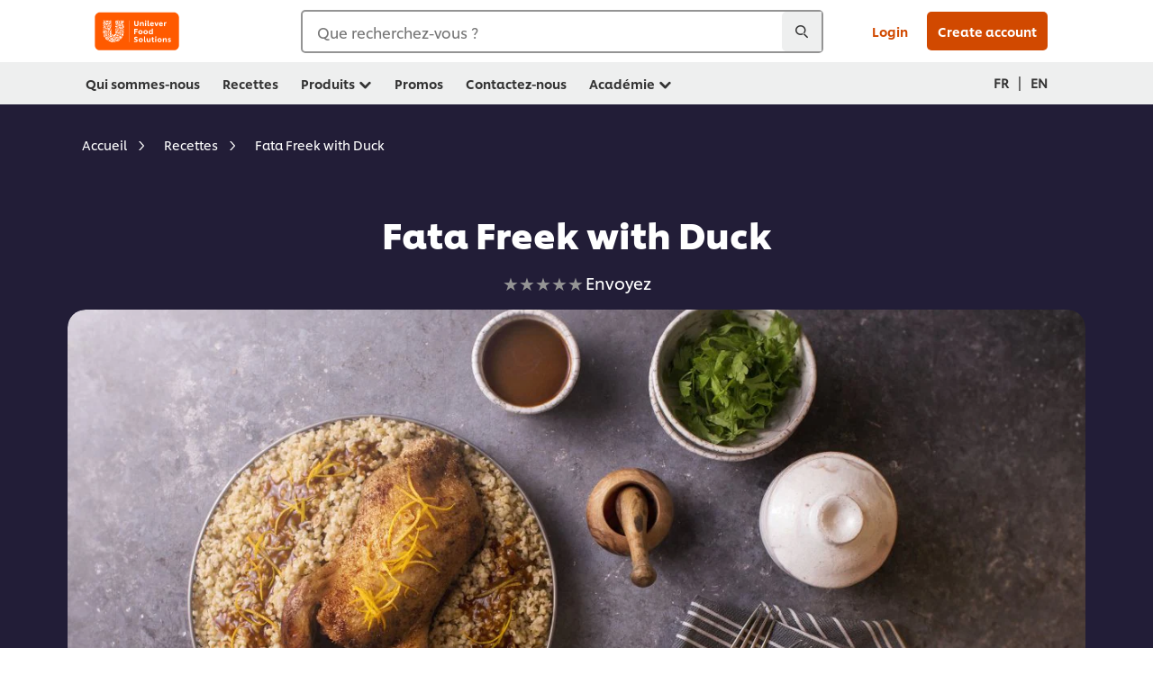

--- FILE ---
content_type: text/html; charset=UTF-8
request_url: https://www.unileverfoodsolutions.ma/fr/recette/fata-freek-with-duck-R9005432.html
body_size: 30563
content:
<!DOCTYPE html>


<!--[if IE]> <html class="no-js ie " dir="ltr" lang="fr-MA"> <![endif]-->
<!--[if !IE]>--> <html class="no-js " dir="ltr" lang="fr-MA"> <!--<![endif]-->

    
    

    
<head lang="fr-MA" itemscope itemtype="http://schema.org/WebPage">


    <meta name="robots" content="all"/>
    <meta name="format-detection" content="telephone=no"/>
    
    


    <script defer="defer" type="text/javascript" src="https://rum.hlx.page/.rum/@adobe/helix-rum-js@%5E2/dist/rum-standalone.js" data-routing="env=prod,tier=publish,ams=Unilever NV"></script>
<link rel="preconnect" href="https://cdn.livechatinc.com"/>
    <link rel="preconnect" href="https://www.google-analytics.com"/>
    <link rel="preconnect" href="https://www.youtube.com"/>
	<link rel="preconnect" href="https://connect.facebook.net"/>
    <link rel="preconnect" href="https://assets.adobedtm.com"/>
    <link rel="preconnect" href="https://static.hotjar.com"/>
    <link rel="preconnect" href="https://script.hotjar.com"/>
    <link rel="preconnect" href="https://www.google.com"/>
    <link rel="preconnect" href="https://cdn.cookielaw.org"/>
    <link rel="preconnect" href="https://api-fra.livechatinc.com"/>
    <link rel="preconnect" href="https://geolocation.onetrust.com"/>
    <link rel="preconnect" href="https://cdn.nagich.co.il"/>

    

    
    
    

    

	
    

    
    
    

    

    
        <script type="application/ld+json">
            {
                "@context": "http://schema.org",
                "@type": "Recipe",
                "name": "Fata Freek with Duck",
                "image": "https://www.unileverfoodsolutions.ma/dam/global-ufs/mcos/meps/arabia/calcmenu/recipes/EG-recipes/In-Development/fata-freek-with-duck/main-header.jpg",
                "URL" : "//www.unileverfoodsolutions.ma/fr/recette/fata-freek-with-duck-R9005432.html",
                "author": {
                    "@type": "Organization",
                    "name": "Unilever Food Solutions"
                },
                "datePublished": "2023-05-07",
                "description": "Vous cherchez à ajouter une nouvelle protéine tendre et juteuse à votre menu ? Eh bien, ce Fata Freek with Duck est ce que vous cherchez. Facile à préparer et donne les résultats les plus appétissants à chaque fois. Voyez la recette ci-dessous.",
                "keywords": "Plat principal,Cuisine arabe,Poulet",
                "recipeYield": "10",
                "recipeCategory": "Plats principaux",
                "recipeIngredient": ["50.0ml Huile d'olive","150.0g Oignon, haché","1.0l L'eau","60.0g Poudre de bouillon de poulet Knorr (6x1 .1 Kg)","500.0g Freekeh","0.0tsp Sel","1.0g Poivre noir","80.0g Ghee","80.0g Ail émincé","120.0ml Vinaigre blanc","1.5l L'eau","80.0g Knorr Demi Glace Base (6x750g)","1.0pc Canard rôti","200.0g Yaourt","10.0g Coriandre, fraîche, finement haché"],
                "recipeInstructions": [{"@type":"HowToStep","name":"Le Freekeh :","text":"Dans une grande casserole, à feu moyen, ajoutez l\u0027huile d\u0027olive et l\u0027oignon. Puis ajoutez 1 litre d\u0027eau, la poudre de bouillon de poulet Knorr et mélangez pendant 3 minutes.Ajoutez le freekeh. Ajoutez le bouillon, louche par louche, et cuisez jusqu\u0027à ce que le tout soit cuit, en rectifiant l\u0027assaisonnement en fonction des saveurs requises."},{"@type":"HowToStep","name":"Sauce brune à l\u0027ail :","text":"Dans une sauteuse, ajoutez le ghee et l\u0027ail et cuisez jusqu\u0027à ce qu\u0027ils soient dorés. Ajoutez le vinaigre.Ajoutez le mélange d\u0027ail à 1,5 L d\u0027eau et Knorr Demi Glace Base."},{"@type":"HowToStep","name":"Assembler le plat :","text":"Commencez par superposer d\u0027abord le freekeh, puis la sauce brune.Ajoutez ensuite le canard au freekeh.Terminez en étalant la sauce brune à l\u0027ail.Garnissiez de zestes d\u0027orange sur le dessus du canard."}]
            }
        </script>
    
    
    
    
    
    



    
    

     
     
        <!-- OptanonConsentNoticeStart for unileverfoodsolutions.ma-->
<script type="text/javascript" src="https://cdn.cookielaw.org/consent/019136cd-39f1-7f9b-a027-dcf30a474dbe/OtAutoBlock.js"></script>
<script src="https://cdn.cookielaw.org/scripttemplates/otSDKStub.js" data-document-language="true" type="text/javascript" charset="UTF-8" data-domain-script="019136cd-39f1-7f9b-a027-dcf30a474dbe"></script>
<script type="text/javascript">
var scrollVal = 0;
function OptanonWrapper() {
    
	$(window).scroll(function(event) {
		scrollVal = $(window).scrollTop();
	});
	
	$('#onetrust-pc-btn-handler, #onetrust-accept-btn-handler, #accept-recommended-btn-handler, .onetrust-close-btn-handler').on('click', function(){
	
		document.body.style.overflow = 'hidden';
				document.querySelector('html').scrollTop = window.scrollY;
				document.body.style.overflow = null;
				window.scrollTo({
					top: scrollVal
				});
	});
    if (OneTrust.IsAlertBoxClosed() === false) {
        var banner = document.getElementById("onetrust-banner-sdk");
        banner.style = "display: block;";
    }
}

document.addEventListener('DOMContentLoaded', function() {
  // Your MutationObserver code here
  function setBannerRoleIfNeeded() {
    const banner = document.getElementById('onetrust-banner-sdk');
    if (
      banner &&
      !banner.hasAttribute('role') &&
      banner.classList.contains('otFlat') &&
      banner.classList.contains('bottom') &&
      banner.classList.contains('ot-wo-title') &&
      banner.classList.contains('ot-buttons-fw')
    ) {
      banner.setAttribute('role', 'dialog');
      return true;
    }
    return false;
  }

  if (!setBannerRoleIfNeeded()) {
    const observer = new MutationObserver(() => {
      if (setBannerRoleIfNeeded()) {
        observer.disconnect();
      }
    });
    observer.observe(document.body, { childList: true, subtree: true });
  }
});
</script>
<!-- OptanonConsentNoticeEnd -->
    
    
    

    
    
        
    

    
    

    
    <meta http-equiv="X-UA-Compatible" content="IE=edge"/>
    <meta name="viewport" content="width=device-width, initial-scale=1"/>

    

    
    

    <link rel="canonical" href="https://www.unileverfoodsolutions.ma/fr/recette/fata-freek-with-duck-R9005432.html"/>

    <link rel="alternate" hreflang="en-ma" href="https://www.unileverfoodsolutions.ma/en/recipe/fata-freek-with-duck-R9005432.html"/>
	<link rel="alternate" hreflang="fr-ma" href="https://www.unileverfoodsolutions.ma/fr/recette/fata-freek-with-duck-R9005432.html"/>

    
    
    


    <meta name="description" content="Vous cherchez à ajouter une nouvelle protéine tendre et juteuse à votre menu ? Eh bien, ce Fata Freek with Duck est ce que vous cherchez. Facile à préparer et donne les résultats les plus appétissants à chaque fois. Voyez la recette ci-dessous."/>

    
    
        <meta name="theme-color"/>
    

   
    
    
    
    
        <link rel="preload" href="/dam/global-ufs/mcos/meps/arabia/calcmenu/recipes/EG-recipes/In-Development/fata-freek-with-duck/main-header.jpg" as="image" crossorigin/>
    

    <title>Fata Freek with Duck – Recette - Recipes for Professional Chefs and Restaurants by Unilever Food Solutions</title>

    
    

    
    
    
    
<link rel="stylesheet" href="/etc/clientlibs/ufs-aem/critical.min.c54fb7f5d34380cfaf695eb5bc813688.css" type="text/css">



    
    
<link rel="preload stylesheet" href="/etc/clientlibs/ufs-aem/all.min.a3047a8f770674fa68d4d8d2051d8d4d.css" type="text/css" media="print" as="style" onload="this.media='all'">






     
    
        <link rel="preload" href="https://www.unileverfoodsolutions.ma/etc/designs/ufs-aem/static/fonts/css/shilling.css" as="style"/>
        <link rel="stylesheet" href="https://www.unileverfoodsolutions.ma/etc/designs/ufs-aem/static/fonts/css/shilling.css" type="text/css"/>
        <link rel="preload" href="https://www.unileverfoodsolutions.ma/etc/designs/ufs-aem/static/fonts/shilling/custom-font-regular.woff2" as="font" type="font/woff2" crossorigin/>
        <link rel="preload" href="https://www.unileverfoodsolutions.ma/etc/designs/ufs-aem/static/fonts/shilling/custom-font-medium.woff2" as="font" type="font/woff2" crossorigin/>
        <link rel="preload" href="https://www.unileverfoodsolutions.ma/etc/designs/ufs-aem/static/fonts/shilling/custom-font-bold.woff2" as="font" type="font/woff2" crossorigin/>
        <link rel="preload" href="https://www.unileverfoodsolutions.ma/etc/designs/ufs-aem/static/fonts/shilling/Chefs-Hand-Regular.woff2" as="font" type="font/woff2" crossorigin/>
    

     
    <link rel="preload" href="https://www.unileverfoodsolutions.ma/etc/clientlibs/ufs-aem/app/icons/icon.css" as="style"/>
    <link rel="stylesheet" href="https://www.unileverfoodsolutions.ma/etc/clientlibs/ufs-aem/app/icons/icon.css" type="text/css"/>
    
    
    

    
    
    	<meta itemprop="name" content="Fata Freek with Duck – Recette - Recipes for Professional Chefs and Restaurants by Unilever Food Solutions"/>
    	<meta itemprop="description" content="Vous cherchez à ajouter une nouvelle protéine tendre et juteuse à votre menu ? Eh bien, ce Fata Freek with Duck est ce que vous cherchez. Facile à préparer et donne les résultats les plus appétissants à chaque fois. Voyez la recette ci-dessous."/>
        
    	<meta itemprop="image" content="/etc/designs/ufs-aem/static/icons/logo.svg"/>
		
        
    

    
    <meta property="og:title" content="Fata Freek with Duck – Recette - Recipes for Professional Chefs and Restaurants by Unilever Food Solutions"/>
    <meta property="og:type" content="website"/>
    <meta property="og:url" content="https://www.unileverfoodsolutions.ma/fr/recette/fata-freek-with-duck-R9005432.html"/>
    
    <meta property="og:image" content="https://www.unileverfoodsolutions.ma/dam/global-ufs/mcos/meps/arabia/calcmenu/recipes/EG-recipes/In-Development/fata-freek-with-duck/main-header.jpg"/>
    
    
    <meta property="og:description" content="Vous cherchez à ajouter une nouvelle protéine tendre et juteuse à votre menu ? Eh bien, ce Fata Freek with Duck est ce que vous cherchez. Facile à préparer et donne les résultats les plus appétissants à chaque fois. Voyez la recette ci-dessous."/>
    <meta property="og:site_name" content="Unilever Food Solutions"/>

    
    <meta name="mobile-web-app-capable" content="yes"/>
    <meta name="apple-mobile-web-app-capable" content="yes"/>
    <meta name="apple-mobile-web-app-status-bar-style" content="black"/>
    <meta name="apple-mobile-web-app-title" content="UFS"/>
    <meta name="apple-touch-fullscreen" content="yes"/>

     
     

    
        <link rel="apple-touch-icon" sizes="180x180" href="/etc/designs/ufs-aem/static/icons/default/ios_icon_180x180.png"/>
        <link rel="apple-touch-icon" sizes="167x167" href="/etc/designs/ufs-aem/static/icons/default/ios_icon_167x167.png"/>
        <link rel="apple-touch-icon" sizes="152x152" href="/etc/designs/ufs-aem/static/icons/default/ios_icon_152x152.png"/>
        <link rel="apple-touch-icon" sizes="120x120" href="/etc/designs/ufs-aem/static/icons/default/ios_icon_120x120.png"/>
    

    
        <link rel="manifest" href="/bin/pwaServlet?siteCode=ufs-ma&locale=fr" crossorigin="use-credentials"/>
    

    
    


    
        <link rel="apple-touch-startup-image" href="/etc/designs/ufs-aem/static/icons/default/apple-splash-2048-2732.png" media="(device-width: 1024px) and (device-height: 1366px) and (-webkit-device-pixel-ratio: 2) and (orientation: portrait)"/>
        <link rel="apple-touch-startup-image" href="/etc/designs/ufs-aem/static/icons/default/apple-splash-2732-2048.png" media="(device-width: 1024px) and (device-height: 1366px) and (-webkit-device-pixel-ratio: 2) and (orientation: landscape)"/>
        <link rel="apple-touch-startup-image" href="/etc/designs/ufs-aem/static/icons/default/apple-splash-1668-2388.png" media="(device-width: 834px) and (device-height: 1194px) and (-webkit-device-pixel-ratio: 2) and (orientation: portrait)"/>
        <link rel="apple-touch-startup-image" href="/etc/designs/ufs-aem/static/icons/default/apple-splash-2388-1668.png" media="(device-width: 834px) and (device-height: 1194px) and (-webkit-device-pixel-ratio: 2) and (orientation: landscape)"/>
        <link rel="apple-touch-startup-image" href="/etc/designs/ufs-aem/static/icons/default/apple-splash-1668-2224.png" media="(device-width: 834px) and (device-height: 1112px) and (-webkit-device-pixel-ratio: 2) and (orientation: portrait)"/>
        <link rel="apple-touch-startup-image" href="/etc/designs/ufs-aem/static/icons/default/apple-splash-2224-1668.png" media="(device-width: 834px) and (device-height: 1112px) and (-webkit-device-pixel-ratio: 2) and (orientation: landscape)"/>
        <link rel="apple-touch-startup-image" href="/etc/designs/ufs-aem/static/icons/default/apple-splash-1536-2048.png" media="(device-width: 768px) and (device-height: 1024px) and (-webkit-device-pixel-ratio: 2) and (orientation: portrait)"/>
        <link rel="apple-touch-startup-image" href="/etc/designs/ufs-aem/static/icons/default/apple-splash-2048-1536.png" media="(device-width: 768px) and (device-height: 1024px) and (-webkit-device-pixel-ratio: 2) and (orientation: landscape)"/>
        <link rel="apple-touch-startup-image" href="/etc/designs/ufs-aem/static/icons/default/apple-splash-1242-2688.png" media="(device-width: 414px) and (device-height: 896px) and (-webkit-device-pixel-ratio: 3) and (orientation: portrait)"/>
        <link rel="apple-touch-startup-image" href="/etc/designs/ufs-aem/static/icons/default/apple-splash-2688-1242.png" media="(device-width: 414px) and (device-height: 896px) and (-webkit-device-pixel-ratio: 3) and (orientation: landscape)"/>
        <link rel="apple-touch-startup-image" href="/etc/designs/ufs-aem/static/icons/default/apple-splash-1125-2436.png" media="(device-width: 375px) and (device-height: 812px) and (-webkit-device-pixel-ratio: 3) and (orientation: portrait)"/>
        <link rel="apple-touch-startup-image" href="/etc/designs/ufs-aem/static/icons/default/apple-splash-2436-1125.png" media="(device-width: 375px) and (device-height: 812px) and (-webkit-device-pixel-ratio: 3) and (orientation: landscape)"/>
        <link rel="apple-touch-startup-image" href="/etc/designs/ufs-aem/static/icons/default/apple-splash-828-1792.png" media="(device-width: 414px) and (device-height: 896px) and (-webkit-device-pixel-ratio: 2) and (orientation: portrait)"/>
        <link rel="apple-touch-startup-image" href="/etc/designs/ufs-aem/static/icons/default/apple-splash-1792-828.png" media="(device-width: 414px) and (device-height: 896px) and (-webkit-device-pixel-ratio: 2) and (orientation: landscape)"/>
        <link rel="apple-touch-startup-image" href="/etc/designs/ufs-aem/static/icons/default/apple-splash-1242-2208.png" media="(device-width: 414px) and (device-height: 736px) and (-webkit-device-pixel-ratio: 3) and (orientation: portrait)"/>
        <link rel="apple-touch-startup-image" href="/etc/designs/ufs-aem/static/icons/default/apple-splash-2208-1242.png" media="(device-width: 414px) and (device-height: 736px) and (-webkit-device-pixel-ratio: 3) and (orientation: landscape)"/>
        <link rel="apple-touch-startup-image" href="/etc/designs/ufs-aem/static/icons/default/apple-splash-750-1334.png" media="(device-width: 375px) and (device-height: 667px) and (-webkit-device-pixel-ratio: 2) and (orientation: portrait)"/>
        <link rel="apple-touch-startup-image" href="/etc/designs/ufs-aem/static/icons/default/apple-splash-1334-750.png" media="(device-width: 375px) and (device-height: 667px) and (-webkit-device-pixel-ratio: 2) and (orientation: landscape)"/>
        <link rel="apple-touch-startup-image" href="/etc/designs/ufs-aem/static/icons/default/apple-splash-640-1136.png" media="(device-width: 320px) and (device-height: 568px) and (-webkit-device-pixel-ratio: 2) and (orientation: portrait)"/>
        <link rel="apple-touch-startup-image" href="/etc/designs/ufs-aem/static/icons/default/apple-splash-1136-640.png" media="(device-width: 320px) and (device-height: 568px) and (-webkit-device-pixel-ratio: 2) and (orientation: landscape)"/>
    

    
    
    
    
    <link href="/etc/designs/ufs-aem/static/icons/favicon.ico" rel="shortcut icon" type="image/x-icon"/>
    <link href="/etc/designs/ufs-aem/static/icons/ufs-icon-16x16.png" rel="icon" type="image/png"/>
    <link href="/etc/designs/ufs-aem/static/icons/default/ufs-icon-196x196.png" rel="icon" type="image/png" sizes="196x196"/>

    
    <meta name="application-name" content="Fata Freek with Duck – Recette - Recipes for Professional Chefs and Restaurants by Unilever Food Solutions"/>
    <meta name="msapplication-TileColor" content="#ff5a00"/>
    <meta name="msapplication-square70x70logo" content="/etc/designs/ufs-aem/static/icons/default/ufs-tile-small.png"/>
    <meta name="msapplication-square150x150logo" content="/etc/designs/ufs-aem/static/icons/default/ufs-tile-medium.png"/>
    <meta name="msapplication-wide310x150logo" content="/etc/designs/ufs-aem/static/icons/default/ufs-tile-wide.png"/>
    <meta name="msapplication-square310x310logo" content="/etc/designs/ufs-aem/static/icons/default/ufs-tile-large.png"/>

    
    

  
	
    	
            
                
   <script>
        UFS_GLOBAL = {
            "locale" : "FR",
            "localeString" : "fr\u002DMA",
            "countryCode" : "MA",
            "sifuDomain" : "https:\/\/sifu.unileversolutions.com",
            "usernameCookieName" : "ufs\u002Dusername",
            "newsletterPopupCookieName" : "ufs\u002Dnewsletter\u002Ddialog\u002Dshown",
            "pageViewsSessionStorageKey": "GlobalSessionPageViews",
            "tokenCookieName" : "ufs\u002Dtoken",
            "languageCookieName" : "ufs\u002Dlanguage",
            "channelCookieName" : "ufs\u002Dchannel",
            "channelSelectorOpenByDefault" : false,
            "userChannelCookieName" : "ufs\u002Duser\u002Dchannel",
            "channelSelectorEnabled" : false,
            "flashCookieName" : "ufs\u002Dflash",
            "flashCookieSsoName" : "ufs\u002Dflash\u002Dsso",
            "ufsReferrerCookieName" : "ufs\u002Dreferrer",
            "ufsCookieWallCookieName" : "ufs\u002Dcookie\u002Dwall",
            "isUfsCookieWallEnabled" : false,
            "baseUrl" : "https:\/\/www.unileverfoodsolutions.ma",
            "isAuthor" : false,
            "isHome" : false,
            "loginRedirectMessage" : " Vous êtes déjà inscrit. Merci de vous <a href=\x22\/fr\/connexion.html?redirectUrl=https%3A%2F%2Fwww.unileverfoodsolutions.ma%2Ffr%2Frecette.R9005432.html\x22>connecter<\/a> pour compléter le formulaire.",
            "lastModified" : 1696880035000,
            "siteCode" : "ufs\u002Dma",
            "ufsCartCookieName" : "ufs\u002Dcart",
            "selectors" : "R9005432",
            "isDispatcherRequest" : true,
            "nodePath" : "\/content\/ufs\u002Dma\/fr\/recette\/jcr:content",
            "recipeIdCookieName" : "ufs\u002Drecipe\u002Did",
            "recipeNameCookieName" : "ufs\u002Drecipe\u002Dname",
            "productIdCookieName": "ufs\u002Dproduct\u002Did",
            "productNameCookieName": "ufs\u002Dproduct\u002Dname",
            "productCUPriceCookieName": "ufs\u002Dproduct\u002Dcu\u002Dprice",
            "productDUPriceCookieName": "ufs\u002Dproduct\u002Ddu\u002Dprice",
            "accessRestrictionCookieName" : "ufs\u002Daccess\u002Drestriction",
            "preferredPartnerValidationCookieName" : "ufs\u002Dpreferred\u002Dpartner\u002Dvalidation",
            "lastSubmittedFormPathCookieName" : "ufs\u002Dlast\u002Dsubmitted\u002Dform\u002Dpath",
            "marketoTrackingCookieName" : "_mkto_trk",
            "registrationPromotionCookie" : "ufs\u002Dregistration\u002Dpromotion",
            "checkSsl" : false,

            "UDM": {
                "globalbrand" : "Unilever Food Solution",
                "localbrand" : "Unilever Food Solution",
                "category" : "Foods",
                "channel" : "Brand Site",
                "country" : "MA",
                "sitetype" : "Non\u002DAvinash eCommerce",
                "uatUrl" : "wa\u002Duat.unileversolutions.com",
                "uatGid" : "d843db0c02f589ca695fb6567954b57e",
                "uatGaa" : "UA\u002D56527551\u002D1,UA\u002D41680616\u002D5",
                "url" : "wa\u002Dna.unileversolutions.com",
                "gid" : "0a34782544332c00e03c56fe77066b2",
                "gaa" : "UA\u002D57101852\u002D7,G\u002D0TVY1G1RRJ,G\u002DK257S23T0D",
                "dom" : ".unileverfoodsolutions.ma",
                "setCustomDimension" : {
                    "dimension14" : "utilities",
                    "dimension15" : "information\u002Dpage",
                    "dimension16" : "R9005432"
                }
            },
            "currency": {
                "symbol": "€",
                "format": "{price}{currencySymbol}{currencyName}",
                "code": "EUR",
                "decimalSeparator": ",",
                "groupingSeparator": ".",
                "isDecimalPlacesDisabled": "false",
                "datePickerFormat": "dd.mm.yyyy",
                "multiCurrency": null,

            },
            "isLoyaltyEnabled" : false,
            "isWebshopEnabled" : false,
            "isFavoritesFrontendV2Enabled" : false,
            "enableAvailabilityFiltering" : false,
            "enableCountrySpecificFiltering" : false,
            "isUserTrackingEnabled" : true,
            "isRecommendationsEnabled": false,
            "isSiteWideApiEnabled": false,
            "isFavoriteListsDisabled": false,
            "tradePartnerConfig": {
                "isAutoSelectTradePartnerEnabled": false,
                "isTradePartnerChangeDialogEnabled": false
            },
            "isAssetEnabled" : false,
            "isNewsletterFormsEnabled" : false,
            "isMultiLang": true

        }

        dataLayer = [];
    </script>

    <script type="text/plain" class="optanon-category-C0004">
        UFS_GLOBAL.trackingCookieName = "ufs\u002Dtracking\u002Did";
        var trackingCookieName = "ufs\u002Dtracking\u002Did";
        var isUserTrackingEnabled = true;

        try {
            if(isUserTrackingEnabled) {
                if (document.cookie.indexOf(trackingCookieName) === -1) {
                    var userid = createUid();
                    document.cookie = trackingCookieName + "=" + userid + ";path=/;max-age=631138519";
                    window.UFS_GLOBAL.UDM.un = userid;
                } else {
                    var userid = getCookie(trackingCookieName);
                    window.UFS_GLOBAL.UDM.un = userid;
                }
                window.digitalData = window.digitalData || window.UFS_GLOBAL.digitalData;
                window.UDM = window.UDM || window.UFS_GLOBAL.UDM;
            }
        } catch (ignore) { }

        function createUid() {
            return createRandomVal() + createRandomVal() + '-' + createRandomVal() + '-' + createRandomVal() + '-' +
                createRandomVal() + '-' + createRandomVal() + createRandomVal() + createRandomVal();
        };
        function createRandomVal() {
            return Math.floor((1 + Math.random()) * 0x10000).toString(16).substring(1);
        };
        function getCookie(name) {
            var value = "; " + document.cookie;
            let parts = value.split("; " + name + "=");
            if (parts.length === 2) return parts.pop().split(';').shift();
        };
    </script>


                
    <script>
        UFS_GLOBAL.lang = {
            "general_FailMsg" : "An error occurred. Please try again in a few minutes.",
            "changePassword_OldNewPassSameMsg" : "ChangePassword_FE_OldNewPasswordSameMessage",
            "login_LogoutSuccessMsg" : "Login_Logout_SuccessMessage",
            "login_LogoutErrorMsg" : "Login_Logout_ErrorMessage",
            "login_ValidationEnterUsername" : "Login_Validation_EnterUsername",
            "login_ValidationEnterPassword" : "Login_Validation_EnterPassword",
            "login_WelcomeMsg" : "Login_Welcome_Message",
            "login_InvalidInfoMsg" : "Login_Validation_InvalidInfoMessage",
            "channelSelector_ValidationSelect" : "Please select a channel",
            "profile_invalidZipCode" : "Invalid postal code.",
            "profile_invalidPhoneNumber" : "Phone number format is invalid. e.g. 07412345678",
            "profile_invalidPasswordComplexity" : "Your password is not strong enough.             It should contain one of each :             upper case character (A \u002D Z),             lower case character (a \u002D z),             a numeric character (0\u002D9),             a special character (!@#$\x26*.:,;%)",
            "profile_invalidEmailAlreadyExists" : "",
            "profile_invalidMobilePhoneAlreadyExists" : ""
        }
    </script>
   
    
    <script>
        function isMobile(){
    	var check = false;
            (function(a) {
                if (/(android|bb\d+|meego).+mobile|avantgo|bada\/|blackberry|blazer|compal|elaine|fennec|hiptop|iemobile|ip(hone|od)|iris|kindle|lge |maemo|midp|mmp|mobile.+firefox|netfront|opera m(ob|in)i|palm( os)?|phone|p(ixi|re)\/|plucker|pocket|psp|series(4|6)0|symbian|treo|up\.(browser|link)|vodafone|wap|windows ce|xda|xiino/i
                        .test(a)
                        || /1207|6310|6590|3gso|4thp|50[1-6]i|770s|802s|a wa|abac|ac(er|oo|s\-)|ai(ko|rn)|al(av|ca|co)|amoi|an(ex|ny|yw)|aptu|ar(ch|go)|as(te|us)|attw|au(di|\-m|r |s )|avan|be(ck|ll|nq)|bi(lb|rd)|bl(ac|az)|br(e|v)w|bumb|bw\-(n|u)|c55\/|capi|ccwa|cdm\-|cell|chtm|cldc|cmd\-|co(mp|nd)|craw|da(it|ll|ng)|dbte|dc\-s|devi|dica|dmob|do(c|p)o|ds(12|\-d)|el(49|ai)|em(l2|ul)|er(ic|k0)|esl8|ez([4-7]0|os|wa|ze)|fetc|fly(\-|_)|g1 u|g560|gene|gf\-5|g\-mo|go(\.w|od)|gr(ad|un)|haie|hcit|hd\-(m|p|t)|hei\-|hi(pt|ta)|hp( i|ip)|hs\-c|ht(c(\-| |_|a|g|p|s|t)|tp)|hu(aw|tc)|i\-(20|go|ma)|i230|iac( |\-|\/)|ibro|idea|ig01|ikom|im1k|inno|ipaq|iris|ja(t|v)a|jbro|jemu|jigs|kddi|keji|kgt( |\/)|klon|kpt |kwc\-|kyo(c|k)|le(no|xi)|lg( g|\/(k|l|u)|50|54|\-[a-w])|libw|lynx|m1\-w|m3ga|m50\/|ma(te|ui|xo)|mc(01|21|ca)|m\-cr|me(rc|ri)|mi(o8|oa|ts)|mmef|mo(01|02|bi|de|do|t(\-| |o|v)|zz)|mt(50|p1|v )|mwbp|mywa|n10[0-2]|n20[2-3]|n30(0|2)|n50(0|2|5)|n7(0(0|1)|10)|ne((c|m)\-|on|tf|wf|wg|wt)|nok(6|i)|nzph|o2im|op(ti|wv)|oran|owg1|p800|pan(a|d|t)|pdxg|pg(13|\-([1-8]|c))|phil|pire|pl(ay|uc)|pn\-2|po(ck|rt|se)|prox|psio|pt\-g|qa\-a|qc(07|12|21|32|60|\-[2-7]|i\-)|qtek|r380|r600|raks|rim9|ro(ve|zo)|s55\/|sa(ge|ma|mm|ms|ny|va)|sc(01|h\-|oo|p\-)|sdk\/|se(c(\-|0|1)|47|mc|nd|ri)|sgh\-|shar|sie(\-|m)|sk\-0|sl(45|id)|sm(al|ar|b3|it|t5)|so(ft|ny)|sp(01|h\-|v\-|v )|sy(01|mb)|t2(18|50)|t6(00|10|18)|ta(gt|lk)|tcl\-|tdg\-|tel(i|m)|tim\-|t\-mo|to(pl|sh)|ts(70|m\-|m3|m5)|tx\-9|up(\.b|g1|si)|utst|v400|v750|veri|vi(rg|te)|vk(40|5[0-3]|\-v)|vm40|voda|vulc|vx(52|53|60|61|70|80|81|83|85|98)|w3c(\-| )|webc|whit|wi(g |nc|nw)|wmlb|wonu|x700|yas\-|your|zeto|zte\-/i
                            .test(a.substr(0, 4))) {
                    check = true;
                }
            })(navigator.userAgent || navigator.vendor || window.opera);
            return check;
        }
        var channelVal;
        if (isMobile()) {
            channelVal = "Mobile Site";
        } else {
            channelVal = "Brand Site";
        }

        var digitalData = {};
        digitalData = {
            siteInfo : {
                channel : "Brand Site",
                sitetype : "Non\u002DAvinash eCommerce",
            },
            page : {
                pageInfo : {
                    destinationURL : "https:\/\/www.unileverfoodsolutions.ma\/fr\/recette.R9005432.html",
                },
                category : {
                    pageType : "Recipe Detail",
                }
            },
            video : [],
            campaign: [],
            product : [],
            privacy : {
                accessCategories : [ {
                    domains : []
                } ]
            },
            component : [],
            trackingInfo : {
                GID :  "0a34782544332c00e03c56fe77066b2",
                "un" : "",
                tool : [ {
                    ids : ""
                } ]
            },
            promotion : []
        }
        digitalData.siteInfo.channel = channelVal;
        digitalData.page.category.primaryCategory = channelVal;
        digitalData.trackingInfo = {};
        digitalData.trackingInfo.tool = [ {} ];
        digitalData.trackingInfo.tool[0] = {};
        digitalData.trackingInfo.tool[1] = {};
        digitalData.privacy = {}; //Optional
        digitalData.page.attributes = {};
        digitalData.privacy.accessCategories = [ {} ]; //Optional
        digitalData.privacy.accessCategories[0].domains = []; //Optional
        digitalData.event = [];
        digitalData.page.pageInfo.pageName = "recette";
        digitalData.page.pageInfo.language = "fr\u002DMA";

        var subCategory_1 = "Accueil";
        var subCategory_2 = "Recettes";
        var subCategory_3 = "Fata Freek with Duck";
        var articleNamePresent = "not set";
        var errorPage = "Recipe Detail";

        if(subCategory_1 != "no set"){
            if(errorPage === "Error Page") {
            digitalData.page.attributes.contentType ="404";
          }else {
          digitalData.page.category.subCategory1 = "Accueil";
          digitalData.page.attributes.contentType = "Accueil";
          }
        }

        if(subCategory_2 != "no set"){
          digitalData.page.category.subCategory2 = "Recettes";
          if(errorPage === "Error Page" || digitalData.page.category.subCategory2 === "Error loading page") {
            digitalData.page.attributes.contentType ="404";
          }else {
            digitalData.page.attributes.contentType = "Recettes";
          }
        }

        if(subCategory_3 != "no set"){
          digitalData.page.category.subCategory3 = "Fata Freek with Duck";
          if(errorPage === "Error Page" || digitalData.page.category.subCategory3 === "Error loading page") {
            digitalData.page.attributes.contentType ="404";
          }else {
          digitalData.page.attributes.contentType = "Fata Freek with Duck"; // To be set on each page change. Should contain 404 for error pages
          }
        }

        if(subCategory_3 != "no set"){
			digitalData.page.attributes.articleName = "not set";
        }

        digitalData.page.attributes.brandCategory = "Foods";

        //AEMF-11544
        var selectedCountry = localStorage.getItem("selectedCountry");
        var searchParam = new URLSearchParams(window.location.search);
        if(selectedCountry != null || searchParam.has('specificCountry')) {
                if(searchParam.has('specificCountry') && typeof digitalData !== 'undefined') {
                    selectedCountry  = searchParam.get('specificCountry').replace(/\?.*/, '');
                    digitalData.page.attributes.country = selectedCountry;
                }else if(selectedCountry != null){
					digitalData.page.attributes.country = selectedCountry;
                }
        }else {
            digitalData.page.attributes.country = "MA";
        }

        digitalData.page.attributes.globalBrand = "Unilever Food Solution";
        digitalData.page.attributes.localBrand = "Unilever Food Solution";
        digitalData.page.attributes.loginStatus = "false";
        digitalData.trackingInfo.GID = "0a34782544332c00e03c56fe77066b2";
        digitalData.trackingInfo.tool[0].id = "UA\u002D57101852\u002D7,G\u002D0TVY1G1RRJ,G\u002DK257S23T0D";
        digitalData.trackingInfo.tool[1].id = "unilever\u002Dufs\u002Dma,unilever\u002Dglobal\u002Dallbrands";
        digitalData.siteInfo.internalDomain = "www.unileverfoodsolutions.ma";
    </script>
    
   

            
        

        
        

        
            <script data-ot-ignore type="text/plain" class="optanon-category-C0004" src="/etc/designs/ufs-aem/static/scripts/launch/udm.1632993448609.js"></script>
            
            <script data-ot-ignore type="text/plain" class="optanon-category-C0004" src="/etc/designs/ufs-aem/static/scripts/launch/aaudm.js"></script>
            
            <script type="text/plain" class="optanon-category-C0004" src="https://assets.adobedtm.com/e6bd1902389a/16486a03150a/launch-d835eb37906c.min.js" async></script>
    

    
    

    
    

	
    

    
    

    

    

    
    

    
    

<script>(window.BOOMR_mq=window.BOOMR_mq||[]).push(["addVar",{"rua.upush":"false","rua.cpush":"false","rua.upre":"false","rua.cpre":"false","rua.uprl":"false","rua.cprl":"false","rua.cprf":"false","rua.trans":"","rua.cook":"false","rua.ims":"false","rua.ufprl":"false","rua.cfprl":"false","rua.isuxp":"false","rua.texp":"norulematch","rua.ceh":"false","rua.ueh":"false","rua.ieh.st":"0"}]);</script>
                              <script>!function(e){var n="https://s.go-mpulse.net/boomerang/";if("False"=="True")e.BOOMR_config=e.BOOMR_config||{},e.BOOMR_config.PageParams=e.BOOMR_config.PageParams||{},e.BOOMR_config.PageParams.pci=!0,n="https://s2.go-mpulse.net/boomerang/";if(window.BOOMR_API_key="JKXTM-QUZJ8-PU5BR-94EYX-MVSLK",function(){function e(){if(!o){var e=document.createElement("script");e.id="boomr-scr-as",e.src=window.BOOMR.url,e.async=!0,i.parentNode.appendChild(e),o=!0}}function t(e){o=!0;var n,t,a,r,d=document,O=window;if(window.BOOMR.snippetMethod=e?"if":"i",t=function(e,n){var t=d.createElement("script");t.id=n||"boomr-if-as",t.src=window.BOOMR.url,BOOMR_lstart=(new Date).getTime(),e=e||d.body,e.appendChild(t)},!window.addEventListener&&window.attachEvent&&navigator.userAgent.match(/MSIE [67]\./))return window.BOOMR.snippetMethod="s",void t(i.parentNode,"boomr-async");a=document.createElement("IFRAME"),a.src="about:blank",a.title="",a.role="presentation",a.loading="eager",r=(a.frameElement||a).style,r.width=0,r.height=0,r.border=0,r.display="none",i.parentNode.appendChild(a);try{O=a.contentWindow,d=O.document.open()}catch(_){n=document.domain,a.src="javascript:var d=document.open();d.domain='"+n+"';void(0);",O=a.contentWindow,d=O.document.open()}if(n)d._boomrl=function(){this.domain=n,t()},d.write("<bo"+"dy onload='document._boomrl();'>");else if(O._boomrl=function(){t()},O.addEventListener)O.addEventListener("load",O._boomrl,!1);else if(O.attachEvent)O.attachEvent("onload",O._boomrl);d.close()}function a(e){window.BOOMR_onload=e&&e.timeStamp||(new Date).getTime()}if(!window.BOOMR||!window.BOOMR.version&&!window.BOOMR.snippetExecuted){window.BOOMR=window.BOOMR||{},window.BOOMR.snippetStart=(new Date).getTime(),window.BOOMR.snippetExecuted=!0,window.BOOMR.snippetVersion=12,window.BOOMR.url=n+"JKXTM-QUZJ8-PU5BR-94EYX-MVSLK";var i=document.currentScript||document.getElementsByTagName("script")[0],o=!1,r=document.createElement("link");if(r.relList&&"function"==typeof r.relList.supports&&r.relList.supports("preload")&&"as"in r)window.BOOMR.snippetMethod="p",r.href=window.BOOMR.url,r.rel="preload",r.as="script",r.addEventListener("load",e),r.addEventListener("error",function(){t(!0)}),setTimeout(function(){if(!o)t(!0)},3e3),BOOMR_lstart=(new Date).getTime(),i.parentNode.appendChild(r);else t(!1);if(window.addEventListener)window.addEventListener("load",a,!1);else if(window.attachEvent)window.attachEvent("onload",a)}}(),"".length>0)if(e&&"performance"in e&&e.performance&&"function"==typeof e.performance.setResourceTimingBufferSize)e.performance.setResourceTimingBufferSize();!function(){if(BOOMR=e.BOOMR||{},BOOMR.plugins=BOOMR.plugins||{},!BOOMR.plugins.AK){var n=""=="true"?1:0,t="",a="aoipsiqxeeo4s2lrsmuq-f-0988a20ec-clientnsv4-s.akamaihd.net",i="false"=="true"?2:1,o={"ak.v":"39","ak.cp":"235431","ak.ai":parseInt("361665",10),"ak.ol":"0","ak.cr":8,"ak.ipv":4,"ak.proto":"h2","ak.rid":"5d6b50e7","ak.r":44332,"ak.a2":n,"ak.m":"","ak.n":"essl","ak.bpcip":"3.144.249.0","ak.cport":40428,"ak.gh":"23.33.28.216","ak.quicv":"","ak.tlsv":"tls1.3","ak.0rtt":"","ak.0rtt.ed":"","ak.csrc":"-","ak.acc":"","ak.t":"1769050921","ak.ak":"hOBiQwZUYzCg5VSAfCLimQ==J7mjgMlTLox+V1c7Viu6O6pzuZgMFErrnIkMvWCwvXWqJ8N35wK6Sz4hrsXS5IymrI5I7KvkgnmTLTDVrRAYNI917XAj8YWm/8v4GL2i0QN1fKmEQeXx0DqTseuV55/rz2Yib1sGipm5Je6PIHp4QWpRXY1W4ZbR8xEd/vX8M3OD2i55OXjmlbu4/GNMav/dYme2H0r3/glOdvRYvr3pvjm6pMo76Yw960xEkpjasaPVvIaj6eTUQG9cEkd3gLL+/rBgb9Ew5EfadilVYZOED8n8I8IdDhoxFeXoWNVNU4SRnNPCxP3Iz8ql/rD94ja3S0fDguAFpQSYMT/jDfgWn3A8TyoBxq+RLXYKpeFPsO87vRP1TO8vPmdZRvYRIhR2B87tmTafIs+STX0NjcD6SqAO55nMqkEB3nNSk/Tf/G4=","ak.pv":"313","ak.dpoabenc":"","ak.tf":i};if(""!==t)o["ak.ruds"]=t;var r={i:!1,av:function(n){var t="http.initiator";if(n&&(!n[t]||"spa_hard"===n[t]))o["ak.feo"]=void 0!==e.aFeoApplied?1:0,BOOMR.addVar(o)},rv:function(){var e=["ak.bpcip","ak.cport","ak.cr","ak.csrc","ak.gh","ak.ipv","ak.m","ak.n","ak.ol","ak.proto","ak.quicv","ak.tlsv","ak.0rtt","ak.0rtt.ed","ak.r","ak.acc","ak.t","ak.tf"];BOOMR.removeVar(e)}};BOOMR.plugins.AK={akVars:o,akDNSPreFetchDomain:a,init:function(){if(!r.i){var e=BOOMR.subscribe;e("before_beacon",r.av,null,null),e("onbeacon",r.rv,null,null),r.i=!0}return this},is_complete:function(){return!0}}}}()}(window);</script></head>

    <body class="content-page ltr  ">

    
    
    

    

    
        
    <div class="main-header-pusher "></div>
    <div class="camerascan-popup js-camerascan-popup hidden">
        <div class="camerascan-content">
            <div class="camerascan-content__back-button js-close-camerascan"><span></span></div>
            <div class="camerascan-content__header"></div>
            <div class="camerascan-content__sub-header"> </div>
        </div>
        <div class="eanerror-popup js-eanerror-popup hidden">
            <div class="eanerror-popup__head"></div>
            <div class="eanerror-popup__subhead"></div>
            <div class="eanerror-popup__scanagain js-scanagain"></div>
        </div>
        <section id="container" class="container">
            <div class="camera-crop-top"></div>
            <div id="interactive" class="viewport camera-viewport"></div>
            <div class="camera-crop-bottom"></div>
        </section>
    </div>
    
    <header class="main-header-v5 js-main-header js-main-header-v3 ">
        
        
        
        
        
        <div class="header-main-nav hide-print js-header-main">
            <div class="header-main-nav__wrapper js-hide-mob-nav">
                <div class="header-main-nav__navigation-handle-wrapper js-handle-mobile-nav">
                    <div class="header-main-nav__navigation-handle js-navigation-handle">
                        <span class="icn-hamburger-menu"></span>
                        <span class="text"></span>
                        
                    </div>
                </div>
                <div class="header-main-nav__logo js-header-main-nav-logo">
                    <a href="/fr.html" title="Unilever Food Solutions » Home">
                        <img class="img ufs-logo_svg " title="Unilever Food Solutions » Home" alt="Unilever Food Solutions » Home" src="/dam/ufs-global/logos/2023/ufs-primary_logo.svg" height="55" width="116"/>

                    </a>
                </div>
                

                

                <div class="header-main-nav__search-container hide-mobile">
                    <div class="header-main-nav__search-wrapper main-nav-search__mobile js-main-nav-search-container">
                        
    <form class="js-search-form" action="/fr/resultats.html" method="get" novalidate>
        <div class="search-suggestion-container">
        <div class="form-element has-addon" id="js-main-nav-search-container-element">
            <div class="form-element-addon js-search-icon js-search-icn">
                <span class="icn-search-n js-addon"></span>
                <span class="loader hidden js-loader"></span>
            </div>

            <label for="search-global-desktop" class="search-global js-search-lbl" aria-hidden="false">
                Que recherchez-vous ?
            </label>

            <input type="text" id="search-global-desktop" name="q" class="search-global js-search-global js-input-text js-global-search-aa" onfocus="this.placeholder = ''" data-at="section-search" data-event-name="Start Search"/>
            <div class="js-lightbox__overlay_search_nav"></div>
                                <div class="header-main-nav__search-x js-main-nav-close-search cross-icn js-cross-icn">
                        <span class="icn-close"></span>
                    </div>
        </div>

        

        <div class="suggestions hidden js-suggestions js-overlay-searchnav">

                <div class="scroller">
                <div data-suggestion-product-count="3" data-suggestion-recipe-count="3" data-suggestion-academy-count="3" data-suggestion-other-count="3" data-suggestion-enabled-config="1" data-suggestion-keyword-count="4" data-ajax-load-url="/bin/searchServlet" data-node-path="/content/ufs-ma/fr/recette/jcr:content" data-all-label="tous" data-product-label="produits" data-recipe-label="recettes" data-other-label="autres" class="js-suggestion-search">

			<div class="facets_container js-suggestions-list">
                    <div class="suggestions-row hidden">
                        <ul class="suggestions-list js-suggestion-search-suggestions">
                        </ul>
                    </div>
                    <div class="suggestions-row hidden hide-mobile js-suggestions-product js-suggestions-produits">
					<div class="facet-obj">
						<span class="h4">produits</span>
						<span class="see-all-details h4 js-category-details-aa" data-link="/content/ufs-ma/fr/resultats.html?q={query_encoded}&pageType=product" data-event-target-url="/content/ufs-ma/fr/resultats.html?q={query_encoded}&pageType=product" data-event-category="Other" data-event-type="G-Search Product" data-event-name="See products">
					<a class="see-data-label" href="/fr/resultats.html?q={query_encoded}&pageType=product" data-event-target-url="/content/ufs-ma/fr/resultats.html?q={query_encoded}&pageType=product" data-event-category="Other" data-event-type="G-Search Product" data-event-name="See products">See<span class="js-facet_count_Product suggestion-content-val"></span>products</a></span>
					</div>
                        <div class="loader hidden js-suggestion-search-loading-spinner"></div>
                        <ul class="js-suggestion-search-results item-list__rows clearfix">
                        </ul>
                    </div>

                    <div class="suggestions-row hidden hide-mobile js-suggestions-recettes">
					<div class="facet-obj">
						<span class="h4">recettes</span>
						<span class="see-all-details h4 js-category-details-aa" data-link="/content/ufs-ma/fr/resultats.html?q={query_encoded}&pageType=recipe" data-event-target-url="/content/ufs-ma/fr/resultats.html?q={query_encoded}&pageType=recipe" data-event-category="Other" data-event-type="G-Search Recipe" data-event-name="See recipes">
					<a class="see-data-label" href="/fr/resultats.html?q={query_encoded}&pageType=recipe" data-event-target-url="/content/ufs-ma/fr/resultats.html?q={query_encoded}&pageType=recipe" data-event-category="Other" data-event-type="G-Search Recipe" data-event-name="See recipes">See<span class="js-facet_count_Recipes suggestion-content-val"></span>recipes</a></span>
				    </div>
                        <div class="loader hidden js-suggestion-search-loading-spinner"></div>
                        <ul class="js-suggestion-search-results item-list__rows clearfix">
                        </ul>
                    </div>
                    <div class="suggestions-row hidden hide-mobile js-suggestions-">
					<div class="facet-obj">
						<span class="h4"></span>
						<span class="see-all-details h4 js-category-details-aa" data-link="/content/ufs-ma/fr/resultats.html?q={query_encoded}&pageType=academy" data-event-target-url="/content/ufs-ma/fr/resultats.html?q={query_encoded}&pageType=academy" data-event-category="Other" data-event-type="G-Search Academy" data-event-name="See academy">
					<a class="see-data-label" href="/fr/resultats.html?q={query_encoded}&pageType=academy" data-event-target-url="/content/ufs-ma/fr/resultats.html?q={query_encoded}&pageType=academy" data-event-category="Other" data-event-type="G-Search Academy" data-event-name="See academy">See<span class="js-facet_count_Academy suggestion-content-val"></span>academy</a></span>
					</div>
                        <div class="loader hidden js-suggestion-search-loading-spinner"></div>
                        <ul class="js-suggestion-search-results item-list__rows clearfix">
                        </ul>
                    </div>
                    <div class="suggestions-row hidden hide-mobile js-suggestions-autres">
					<div class="facet-obj">
						<span class="h4">autres</span>
						<span class="see-all-details h4 js-category-details-aa" data-link="/content/ufs-ma/fr/resultats.html?q={query_encoded}&pageType=other" data-event-target-url="/content/ufs-ma/fr/resultats.html?q={query_encoded}&pageType=other" data-event-category="Other" data-event-type="G-Search Other" data-event-name="See other">
					<a class="see-data-label" href="/fr/resultats.html?q={query_encoded}&pageType=other" data-event-target-url="/content/ufs-ma/fr/resultats.html?q={query_encoded}&pageType=other" data-event-category="Other" data-event-type="G-Search Other" data-event-name="See other">See<span class="js-facet_count_Other suggestion-content-val"></span>other</a></span>
                    </div>
                        <div class="loader hidden js-suggestion-search-loading-spinner"></div>
                        <ul class="js-suggestion-search-results item-list__rows clearfix">
                        </ul>
                    </div>
                    </div>
                    <script type="text/template" data-template="ajaxSearchItem">
                        <li class="clearfix">
                            <figure class="item-list__image">
                                <a href="{{pageUrl}}" title="{{pageTitleEncoded}}" class="js-category-suggestion-aa"
							    data-event-target-url="{{pageUrl}}"
					            data-event-category="Other"
					            data-event-type="G-Search Suggestion"
					            data-event-name="{{pageTitleEncoded}}">
                                    <img src="{{previewImage}}" alt="{{pageTitleEncoded}}">
                                </a>
                            </figure>

                            <div class="item-list__body">
                                <p>
                                    <a href="{{pageUrl}}" title="{{pageTitleEncoded}}" class="js-category-suggestion-aa"
									data-event-target-url="{{pageUrl}}"
					                data-event-category="Other"
					                data-event-type="G-Search Suggestion"
					                data-event-name="{{pageTitle}}">
                                        <span class="item-list__title">{{pageTitle}}</span>
                                        <span class="item-list__body">{{description}}</span>
                                    </a>
                                </p>
                            </div>
                        </li>
                    </script>

					<div class="suggestions-row search-all-btn">
						<div style="text-align:center;" class="js-search-all-label-place-holder item-list__footer">
                            <a href="javascript:;" class="btn orange js-search-all hidden js-category-details-aa" data-link="/fr/resultats.html?q=" data-event-target-url="/content/ufs-ma/fr/resultats.html?q=" data-event-category="Other" data-event-type="G-Search All" data-event-name="Show All Results">
                                    <span class="js-found show-result-found-m"></span>
                                     results for
                                     <span class="js-searchWord"></span>
							</a>
						</div>
					</div>

                </div>
                <input type="hidden" name="ptp" class="js-search-ptp"/>
                <input type="hidden" name="tp" class="js-search-tp"/>
                </div>
            </div>
            </div>
    </form>

                    </div>
                    <!-- <div class="header-main-nav__search-x js-main-nav-close-search cross-icn js-cross-icn">
                        <span class="icn-close"></span>
                    </div> -->
                </div>
                <div class="header-main-nav__secondary clearfix js-secondary-nav">
				<!--	<div class="nav-login-signup">
						<ul class="header-main-nav__first-meta-items">
							<li>
							   <a href="/content/ufs-eg/en/register-profile.html" title="Login" class="sel-register orange js-register " data-href="#" data-at="header-register-button">Login</a>
							</li>
							<li class="header-sign-up-but">
							   <a href="/content/ufs-eg/en/register-profile.html" title="Sign up" class="sel-register btn orange js-register " data-href="#" data-at="header-register-button">Sign up</a>
							</li>
						</ul>
					</div> -->
                    <div class="header-main-nav__meta-items">
                        
                        <ul class="header-main-nav__first-meta-items hide-mobile df">

                          <!--  /* favourites */ -->
                            
	
    
    <script>
        var parentEle = document.querySelectorAll(".js-fav-anchor"); 
        parentEle.forEach((ele)=>{
            ele.querySelector('.icn-heart-o')?.addEventListener("click", function (event) {
            analyticApi.tracking.onClikFavoritesNav() 
        })
        })
    </script>

                             <!--  /* favourite Recipes */ -->
                            
	
    

                            
                            <li class="expandable js-expandable header-main-nav__login from-right js-nav-loggedout sel-login-navigation ">
                            <a class="js-expandable-navigation-item nav-font clr-orange" href="javascript:;" title="My account">Login</a>
                                <!--<span class="channel-unknown-badge hidden js-channel-badge"
                                    data-sly-test="false"></span> -->
                                <div class="header-main-nav__account-foldout-wrapper">
                                    <ul class="js-handle-promotion header-main-nav__account-foldout">
                                        <li class="account">
                                            



    
        

    <div class="js-loginv2-component js-form-component js-type-inline">
        
        

        <form action="#" class="  js-form default-form login-form_inline margin-bottom-10" method="post" data-node-path="/content/ufs-ma/fr/connexion/jcr:content/parsys/loginv2" data-ajax-action="loginv2" data-ajax-url="/bin/loginServlet" data-active-validation="false" data-use-new-form="true" data-facebook-api-information="{&#34;facebookLoginEnabled&#34;:false}" data-at="header-login-form">

            

            
                <fieldset>
                    
                        
                        <div class="form-element-row">
                            
                            
    <input type="text" name="oldEmail" class="hidden"/>
    
    <div class="form-element">
        <label for="email" aria-hidden="true">
            Adresse email <span>*</span>
        </label>

        <input id="email" name="email" type="email" class="js-input-text " required aria-label="Adresse email" autocomplete="username" maxlength="256" data-validation-method="NONE" data-validation-msg="Veuillez saisir une adresse email valide. Exemple : jacques@example.com" data-msg-required="Veuillez saisir une adresse email." data-msg-email="Veuillez saisir une adresse email." data-at="email" data-onfocusout="promptLogin"/>

        

        
    </div>


                        </div>
                        
                        
                        
                        
                    
                        
                        
                        
                        
                        
                        
                    
                        
                        
                        
                        
                        <div class="form-element-row">
                            
                            
    
    <div class="form-element has-addon">
        <label for="password" aria-hidden="true">
            Mot de passe <span>*</span>
        </label>

        <input id="password" name="password" type="password" class="js-input-text " required aria-label="Mot de passe" autocomplete="current-password" maxlength="256" data-validation-method="PASSWORD_COMPLEXITY" data-validation-msg="Votre mot de passe n&#39;est pas assez sécurisé. Il doit contenir au moins : une lettre majuscule (A - Z), une lettre minuscule (a - z), un chiffre  (0-9) et un caractère spécial  (&#39;,^,+,% etc.)" data-msg-required="Veuillez saisir un mot de passe." data-at="password"/>

        

        <div class="form-element-addon">
            <span class="icn-unmask js-unmask-password"></span>
        </div>
    </div>


                        </div>
                        
                    
                </fieldset>
            

            <div class="clearfix">
                <input type="text" class="js-automatic-submission-prevention automatic-submission-prevention"/>
                <input type="hidden" name="countryCode" value="MA"/>
                <input type="hidden" name="site" value="ufs-ma"/>
                <input type="hidden" name="successRedirect" value="https://www.unileverfoodsolutions.ma/fr/recette.R9005432.html"/>
                <input type="hidden" name="failRedirect" value="https://www.unileverfoodsolutions.ma/fr/connexion.html?fail=1&amp;redirectUrl=https%3A%2F%2Fwww.unileverfoodsolutions.ma%2Ffr%2Frecette.R9005432.html" rel="nofollow"/>
                <input type="hidden" name="fbFailRedirect" value="https://www.unileverfoodsolutions.ma/fr/adherer-au-programme-fidelichef.html"/>

                <div class="col-span-12">
                    <button type="submit" name="submitButton" class="button orange js-loginv2-submit js-form-submit" data-at="header-login-submit-button" aria-label="Envoyer">
                        Envoyer
                    </button>
                </div>

                <div class="col-span-12 text-centered">
                    <a href="/fr/request-reset-password.html" title="Mot de passe oublié?" class="sel-reset-password reset-password" data-at="header-login-forgot password">
                        Mot de passe oublié?
                    </a>
                </div>

                <div class="lightbox__overlay lightbox-login hide-print js-lightbox-login hidden">
                    <div class="lightbox__window">
                        <h3 class="black">Merci</h3>
                        <p>Vous vous êtes connecté avec succès.</p>
                    </div>
                </div>
            </div>
        </form>
    </div>


    







                                        </li>
                                        <!--<li class="header-main-nav__new-account">
                                            <a href="/content/ufs-ma/fr/adherer-au-programme-fidelichef.html"
                                                title="Create account"
                                                class="sel-register btn orange js-register "
                                                data-href="#"
                                                data-at="header-register-button">
                                                Create account
                                            </a>
                                        </li> -->
                                        
                                        

                                        <li class="header-main-nav__foldout-list-items js-nav-contact-us">
                                            <a href="/fr/contact.html">Contactez-nous !</a>
                                        </li>
										
                                    </ul>
                                </div>
                            </li>
							<li class="header-sign-up-but js-nav-loggedout hide-mobile ">
							   <a href="/fr/adherer-au-programme-fidelichef.html" title="Create account" class="sel-register btn orange js-register " data-href="#" data-at="header-register-button">Create account</a>
							</li>
                            
                            <li class="expandable js-expandable header-main-nav__loggedin from-right js-nav-loggedin sel-profile-navigation hidden  dfcc profile-icon">
                                <a class="js-expandable-navigation-item icn-account dfch profile-icon" href="javascript:;" title="Login"></a>
                                
                                <div class="header-main-nav__account-foldout-wrapper">
                                    <ul class="header-main-nav__account-foldout">
                                        <li class="header-main-nav__foldout-list-items">
                                            <a href="/fr/confirmation-profil.html" class="sel-profile" rel="nofollow">My account</a>
                                        </li>
                                        


                                        

                                        <li class="header-main-nav__foldout-list-items js-nav-contact-us">
                                            <a href="/fr/contact.html">Contactez-nous !</a>
                                        </li>


                                        <li class="header-main-nav__foldout-list-items">
                                            <a href="/fr.html" class="js-logout sel-logout">Log out</a>
                                        </li>
										
                                    </ul>
                                </div>
                                <span class="f-12 hide-mobile"></span>
                            </li>
                            
						</ul>
                        <ul class="header-main-nav__last-meta-items show-mobile">
                        
	
    
    <script>
        var parentEle = document.querySelectorAll(".js-fav-anchor"); 
        parentEle.forEach((ele)=>{
            ele.querySelector('.icn-heart-o')?.addEventListener("click", function (event) {
            analyticApi.tracking.onClikFavoritesNav() 
        })
        })
    </script>

                        </ul>
                        <ul rel="nofollow" class="header-main-nav__last-meta-items show-mobile  js-nav-loggedout">
                            <li class="login-account js-login-account">
                                    <a class="icn-account-n" href="/fr/connexion.html?profile" rel="nofollow" title="Login"></a>
                            </li>
                        </ul>
                        <ul class="header-main-nav__last-meta-items show-mobile hidden js-nav-loggedin">
                            <li class="login-account js-login-account">
                                <a class="icn-account-n js-profile-view" href="#" title="My account"></a>
                            </li>
                        </ul>
                        <ul class="header-main-nav__last-meta-items dfc cart-icon">
                            
                            <li>
                                <span class="f-12 cart-text hide-mobile"></span>
                            </li>
                        </ul>
                    </div>

					
                    
                </div>
            </div>
            <div id="js-pwa-search" class="header-main-nav__search-container hide-desktop searchpwa js-show-search hide-above-tablet">
                <div class="search-back">
                    <span class="icn-angle-left search-back-icn js-search-back"></span>
                </div>
                
    <form class="js-search-form" action="/fr/resultats.html" method="get" novalidate>

        <div class="form-element has-addon js-search-resize">
            <label for="search-global-desktop-n" class="search-global js-search-lbl" aria-hidden="false">
                Que recherchez-vous ?
            </label>
            <input type="text" id="search-global-desktop-n" name="q" class="search-global js-search-global js-input-text js-global-search-aa" onfocus="this.placeholder = ''" data-at="section-search" data-event-name="Start Search"/>
            <div class="search-icon-container">
                <span class="icn-search-n"></span>
            </div>
            <div class="camera-icon-container js-scan-icon js-scan-seach-hide">
                <span class="icon icon-scan">
            </span>
            </div>
        </div>

                <div class="suggestions hidden js-suggestions js-hide-height">
                <div class="header-main-nav__barcoad-container hide-desktop js-scan-icon js-barcode">
                    <span class="icon icon-scan"></span>
                    <span class="scan-text"></span>
                </div>
                <div class="scroller">

                <div data-suggestion-product-count="3" data-suggestion-recipe-count="3" data-suggestion-academy-count="3" data-suggestion-other-count="3" data-suggestion-enabled-config="1" data-suggestion-keyword-count="4" data-ajax-load-url="/bin/searchServlet" data-node-path="/content/ufs-ma/fr/recette/jcr:content" data-all-label="tous" data-product-label="produits" data-recipe-label="recettes" data-other-label="autres" class="js-suggestion-search">
					<div class="facets_container js-suggestions-list">
                    <div class="suggestions-row suggestions-row-pwa show-mobile hidden">
                        <ul class="suggestions-list js-suggestion-search-suggestions">
                        </ul>
                    </div>

                    <div class="suggestions-row hidden show-mobile js-suggestions-produits">
					<div class="facet-obj">
						<span class="h4">produits</span>
						<span class="see-all-details h4 js-category-details-aa" data-link="/content/ufs-ma/fr/resultats.html?q={query_encoded}&pageType=product" data-event-target-url="/content/ufs-ma/fr/resultats.html?q={query_encoded}&pageType=product" data-event-category="Other" data-event-type="G-Search Product" data-event-name="See products">
					<a href="/fr/resultats.html?q={query_encoded}&pageType=product" data-event-target-url="/content/ufs-ma/fr/resultats.html?q={query_encoded}&pageType=product" data-event-category="Other" data-event-type="G-Search Product" data-event-name="See products">See<span class="js-facet_count-mob_Product suggestion-content-val"></span>products</a></span>
					</div>
                        <div class="loader hidden js-suggestion-search-loading-spinner"></div>
                        <ul class="js-suggestion-search-results item-list__rows clearfix">
                        </ul>
                    </div>

                    <div class="suggestions-row hidden show-mobile js-suggestions-recettes">
					<div class="facet-obj">
						<span class="h4">recettes</span>
						<span class="see-all-details h4 js-category-details-aa" data-link="/content/ufs-ma/fr/resultats.html?q={query_encoded}&pageType=recipe" data-event-target-url="/content/ufs-ma/fr/resultats.html?q={query_encoded}&pageType=recipe" data-event-category="Other" data-event-type="G-Search Recipe" data-event-name="See recipes">
					<a href="/fr/resultats.html?q={query_encoded}&pageType=recipe" data-event-target-url="/content/ufs-ma/fr/resultats.html?q={query_encoded}&pageType=recipe" data-event-category="Other" data-event-type="G-Search Recipe" data-event-name="See recipes">See<span class="js-facet_count-mob_Recipes suggestion-content-val"></span>recipes</a></span>
					</div>
                        <div class="loader hidden js-suggestion-search-loading-spinner"></div>
                        <ul class="js-suggestion-search-results item-list__rows clearfix">
                        </ul>
                    </div>
                    <div class="suggestions-row hidden show-mobile js-suggestions-">
					<div class="facet-obj">
						<span class="h4"></span>
						<span class="see-all-details h4 js-category-details-aa" data-link="/content/ufs-ma/fr/resultats.html?q={query_encoded}&pageType=academy" data-event-target-url="/content/ufs-ma/fr/resultats.html?q={query_encoded}&pageType=academy" data-event-category="Other" data-event-type="G-Search Academy" data-event-name="See See">
					<a class="see-data-label" href="/fr/resultats.html?q={query_encoded}&pageType=academy" data-event-target-url="/content/ufs-ma/fr/resultats.html?q={query_encoded}&pageType=academy" data-event-category="Other" data-event-type="G-Search Academy" data-event-name="See See">See<span class="js-facet_count-mob_Academy suggestion-content-val"></span>academy</a></span>
					</div>
                        <div class="loader hidden js-suggestion-search-loading-spinner"></div>
                        <ul class="js-suggestion-search-results item-list__rows clearfix">
                        </ul>
                    </div>
                    <div class="suggestions-row hidden show-mobile js-suggestions-autres">
					<div class="facet-obj">
						<span class="h4">autres</span>
						<span class="see-all-details h4 js-category-details-aa" data-link="/content/ufs-ma/fr/resultats.html?q={query_encoded}&pageType=other" data-event-target-url="/content/ufs-ma/fr/resultats.html?q={query_encoded}&pageType=other" data-event-category="Other" data-event-type="G-Search Other" data-event-name="See other">
					<a href="/fr/resultats.html?q={query_encoded}&pageType=other" data-event-target-url="/content/ufs-ma/fr/resultats.html?q={query_encoded}&pageType=other" data-event-category="Other" data-event-type="G-Search Other" data-event-name="See other">See<span class="js-facet_count-mob_Other suggestion-content-val"></span>other</a></span>
					</div>
                        <div class="loader hidden js-suggestion-search-loading-spinner"></div>
                        <ul class="js-suggestion-search-results item-list__rows clearfix">
                        </ul>
                    </div>
                    </div>
                    <script type="text/template" data-template="ajaxSearchItem">
                        <li class="clearfix">
                            <figure class="item-list__image">
                                <a href="{{pageUrl}}" title="{{pageTitleEncoded}}" class="js-category-suggestion-aa"
								data-event-target-url="{{pageUrl}}"
					            data-event-category="Other"
					            data-event-type="G-Search Suggestion"
					            data-event-name="{{pageTitleEncoded}}">
                                   <img src="{{previewImage}}" alt="{{pageTitleEncoded}}">
                                </a>
                            </figure>

                            <div class="item-list__body">
                                <p>
                                    <a href="{{pageUrl}}" title="{{pageTitleEncoded}}" class="js-category-suggestion-aa"
									data-event-target-url="{{pageUrl}}"
					                data-event-category="Other"
					                data-event-type="G-Search Suggestion"
					                data-event-name="{{pageTitle}}">
                                        <span class="item-list__title">{{pageTitle}}</span>
                                        <span class="item-list__body">{{description}}</span>
                                    </a>
                                </p>
                            </div>
                        </li>
                    </script>
                    <div class="suggestions-row js-hide-suggestion search-all-btn">
                        <div class="text-centered js-search-all-label-place-holder item-list__footer">
                            <a href="javascript:;" class="btn orange js-search-all js-all-count-mob hidden js-category-details-aa" data-link="/fr/resultats.html?q=" data-event-target-url="/content/ufs-ma/fr/resultats.html?q=" data-event-category="Other" data-event-type="G-Search All" data-event-name="Show All Results">
                            <span class="js-found-mob show-result-found-m"></span>
                            results for
                            <span class="js-searchWord-mob"></span>
                            </a>
                        </div>
                    </div>
                </div>

                <input type="hidden" name="ptp" class="js-search-ptp"/>
                <input type="hidden" name="tp" class="js-search-tp"/>
            </div>
            </div>
            <div class="header-main-nav__search-x js-main-nav-close-search cross-icn js-cross-icn js-cross-icon">
                <span class="icn-close"></span>
            </div>
    </form>

                
            </div>
        </div>
        
        <div class="main-header-wrapper">
		<div class="main-header-content">
		   <div class="main-header-menu-content">

		           <nav class="header-main-nav__nav js-header-main-nav">
                    <div class="header-main-nav__secondary-mob-wrapper hide-desktop js-hide-pwa-non-login hidden">
                        <ul class="header-main-nav__secondary-mob">
                            <li class="expandable b-bottom">
                                    <div class="layout-wrapper">
                                        <ul class="js-nav-loggedout">
                                            <li>
                                                <a href="/fr/adherer-au-programme-fidelichef.html">Create account</a>
                                            </li>
                                            <li>
                                                <a href="/fr/connexion.html" rel="nofollow">Login</a>
                                            </li>
                                            
                                            <!--Language-->
                                                <li class="expandable secondary-mob__language-selector">
                                                    <a class="js-expandable-navigation-item language-switch-top-nav-default-item" href="javascript:;" title="Français">Français</a>
                                                    <ul class="main-navigation_foldout">
                                                        <div class="layout-wrapper">
                                                            <ul class="checklist top-nav-language-switcher">
                                                                <li>
                                                                    <a href="https://www.unileverfoodsolutions.ma/fr.html" title="Français" data-language-code="fr">
                                                                        Français
                                                                    </a>
                                                                </li>
                                                                <li>
                                                                    <a href="https://www.unileverfoodsolutions.ma/en.html" title="English" data-language-code="en">
                                                                        English
                                                                    </a>
                                                                </li>
                                                            </ul>
                                                        </div>
                                                        <li class="secondary-mob__language-selector-label">
                                                            <a href="http://www.ufs.com/?nr=1" title="Sélectionnez votre pays">Sélectionnez votre pays</a>
                                                        </li>
                                                    </ul>
                                                </li>

                                                
                                                <li>
                                                    <a href="/fr/contact.html">Contactez-nous !</a>
                                                </li>
                                        </ul>
                                        <ul>
                                            <li class="js-nav-loggedin hidden">
                                                <a>
                                                <span class="loyalty-points js-loyalty-points">
                                                    <span class="loyalty-points__amount js-loyalty-balance"></span>
                                                    <span class="loyalty-points__label">Pts de fidélité</span>
                                                </span>
                                                </a>
                                           </li>
                                            <li>
                                                <a href="/fr/confirmation-profil.html" rel="nofollow">My account</a>
                                                <ul class="main-navigation_foldout">
                                                    <div class="layout-wrapper">
                                                        <ul class="checklist">
                                                            <li>
                                                                <a href="/fr/confirmation-profil/modifier-profil.html" rel="nofollow">
                                                                    
                                                                </a>
                                                            </li>
                                                            
                                                            
                                                            
                                                            <li>
                                                                <a>
                                                                    
                                                                </a>
                                                            </li>
                                                            <li><a href="/fr.html" class="js-logout sel-logout">Log out</a>
                                                            </li>
                                                        </ul>
                                                    </div>
                                                    </ul>
                                            </li>
                                            <li class="expandable secondary-mob__language-selector">
                                                <a class="js-expandable-navigation-item language-switch-top-nav-default-item tttt" href="javascript:;" title="Français">Français</a>
                                                <ul class="main-navigation_foldout">
                                                    <div class="layout-wrapper">
                                                        <ul class="checklist top-nav-language-switcher">
                                                            <li>
                                                                <a href="https://www.unileverfoodsolutions.ma/fr.html" title="Français" data-language-code="fr">
                                                                    Français
                                                                </a>
                                                            </li>
                                                            <li>
                                                                <a href="https://www.unileverfoodsolutions.ma/en.html" title="English" data-language-code="en">
                                                                    English
                                                                </a>
                                                            </li>
                                                            <li class="secondary-mob__language-selector-label">
                                                                <a href="http://www.ufs.com/?nr=1" title="Sélectionnez votre pays">Sélectionnez votre pays</a>
                                                            </li>
                                                        </ul>
                                                    </div>
                                                </ul>
                                            </li>
                                            <li>
                                                <a></a>
                                           </li>
                                           <li>
                                                <a href="/fr/contact.html">Contactez-nous !</a>
                                            </li>
                                            <li>
												<a href="/fr.html" class="js-logout sel-logout">Log out</a>
                                            </li>
											
											

                                        </ul>
                                    </div>
                            </li>
                            
                        </ul>
                    </div>
                    <div class="header-main-nav__main-navigation-wrapper">
                        <ul class="header-main-nav__main-navigation clearfix js-get-menu">
                            <li class="  ">
                                <a class=" " href="/fr/a-propos-de-nous.html" title="Qui sommes-nous" data-event-category="Other" data-event-type="Menu Click" data-event-name="Qui sommes-nous - /fr/a-propos-de-nous.html">Qui sommes-nous</a>
                                
                            </li>
                        
                            <li class="  ">
                                <a class=" " href="/fr/recettes.html" title="Recettes" data-event-category="Other" data-event-type="Menu Click" data-event-name="Recettes - /fr/recettes.html">Recettes</a>
                                
                            </li>
                        
                            <li class=" expandable ">
                                <a class="sel-navitem-product js-expandable-navigation-item js-handle-promotion" href="/fr/produits.html" title="Produits" data-event-category="Other" data-event-type="Menu Click" data-event-name="Produits - /fr/produits.html">Produits</a>
                                <div class="main-navigation_foldout js-handle-promotion  ">
                                    <div class="layout-wrapper">
                                        <ul class="empty-navigation-banner-ul">
                                            
                                            
                                                <li>
                                                    <a href="/fr/produits.html" title="Tous les produits" data-event-category="Other" data-event-type="Menu Click" data-event-name="Produits - Tous les produits - /fr/produits.html">Tous les produits</a>
                                                </li>
                                            
                                        
                                            
                                            
                                                <li>
                                                    <a href="https://www.unileverfoodsolutions.ma/fr/produits/bouillon.html?refine=%5Bslugified_category_name_facet~bouillon%5D" title="Bouillon" data-event-category="Other" data-event-type="Menu Click" data-event-name="Produits - Bouillon - /fr/produits/bouillon.html?refine=%5Bslugified_category_name_facet~bouillon%5D">Bouillon</a>
                                                </li>
                                            
                                        
                                            
                                            
                                                <li>
                                                    <a href="https://www.unileverfoodsolutions.ma/fr/produits/sauces.html?refine=%5Bslugified_category_name_facet~sauces%5D" title="Sauces" data-event-category="Other" data-event-type="Menu Click" data-event-name="Produits - Sauces - /fr/produits/sauces.html?refine=%5Bslugified_category_name_facet~sauces%5D">Sauces</a>
                                                </li>
                                            
                                        
                                            
                                            
                                                <li>
                                                    <a href="https://www.unileverfoodsolutions.ma/fr/produits/vinaigrette.html?refine=%5Bslugified_category_name_facet~vinaigrette%5D" title="Vinaigrette" data-event-category="Other" data-event-type="Menu Click" data-event-name="Produits - Vinaigrette - /fr/produits/vinaigrette.html?refine=%5Bslugified_category_name_facet~vinaigrette%5D">Vinaigrette</a>
                                                </li>
                                            
                                        </ul>
                                        
                                        
                                        
                                        <div class="hide-below-twelfhundred navigation-banner empty-navigation-banner"></div>
                                    </div>
                                </div>
                            </li>
                        
                            <li class="  ">
                                <a class=" " href="/fr/promo.html" title="Promos" data-event-category="Other" data-event-type="Menu Click" data-event-name="Promos - /fr/promo.html">Promos</a>
                                
                            </li>
                        
                            <li class="  ">
                                <a class=" " href="/fr/contactez-nous.html" title="Contactez-nous" data-event-category="Other" data-event-type="Menu Click" data-event-name="Contactez-nous - /fr/contactez-nous.html">Contactez-nous</a>
                                
                            </li>
                        
                            <li class=" expandable ">
                                <a class="sel-navitem-product js-expandable-navigation-item js-handle-promotion" href="/fr/formation-de-chefs.html" title="
Académie" data-event-category="Other" data-event-type="Menu Click" data-event-name="
Académie - /fr/formation-de-chefs.html">
Académie</a>
                                <div class="main-navigation_foldout js-handle-promotion  ">
                                    <div class="layout-wrapper">
                                        <ul class="empty-navigation-banner-ul">
                                            
                                            
                                                <li>
                                                    <a href="/fr/formation-de-chefs.html" data-event-category="Other" data-event-type="Menu Click" data-event-name="
Académie -  - /fr/formation-de-chefs.html"></a>
                                                </li>
                                            
                                        
                                            
                                            
                                                <li>
                                                    <a href="/fr/formation-de-chefs/academy.html" title="UFS ACADEMY : Formation pour Chefs gratuite en ligne" data-event-category="Other" data-event-type="Menu Click" data-event-name="
Académie - UFS ACADEMY : Formation pour Chefs gratuite en ligne - /fr/formation-de-chefs/academy.html">UFS ACADEMY : Formation pour Chefs gratuite en ligne</a>
                                                </li>
                                            
                                        </ul>
                                        
                                        
                                        
                                        <div class="hide-below-twelfhundred navigation-banner empty-navigation-banner"></div>
                                    </div>
                                </div>
                            </li>
                        </ul>
                        <ul class="lang-selector hide-desktop">
                            <li><a href="https://www.unileverfoodsolutions.ma/fr.html" title="Français">Français</a>
                            </li>
                            <li><a href="https://www.unileverfoodsolutions.ma/en.html" title="English">English</a>
                            </li>
                        </ul>
                    </div>
                </nav>


		</div>




				<div class="main-language-header hide-mobile">

				
				<ul class="header-main-nav__first-meta-items hide-mobile">
                            
                            <li class="expandable js-expandable header-main-nav__language-switcher">
                                <div class="header-main-nav__language-switch-wrapper">
                                    <ul class="top-nav-language-switcher header-main-nav__language-switch-foldout-tab" role="list">
                                        <li>
                                            <a class="js-expandable-navigation-item language-switch-top-nav-v3-default-item hidden" href="javascript:;" title="Français">Français</a>
                                            <a href="https://www.unileverfoodsolutions.ma/fr.html" title="Français" data-language-code="fr">
                                                fr
                                            </a>
                                        </li> |
                                        <li>
                                            <a href="https://www.unileverfoodsolutions.ma/en.html" title="English" data-language-code="en">
                                                en
                                            </a>
                                        </li>
                                    </ul>
                                </div>
                            </li>
                            
                        </ul>
				</div>

		</div>
       </div>
        <!--End-->
    </header>

    

    
    

    <section class="page-wrapper js-page-wrapper">
        <div class="main-container_large clearfix">

            
            
            

            
            
            

            
            
            

            

            
            
                

	<!--[if IE]>
	<div class="alert-unsupported">
		<span class="heading-text">Votre navigateur n&#39;est pas compatible avec ce site web.</span>
		<p>
			Vous devez mettre à jour votre navigateur internet afin de pouvoir consulter ce site web.<br /><a href="http://www.updateyourbrowser.net/en/" title="Comment mettre à jour mon navigateur">Comment mettre à jour mon navigateur</a>
		</p>
	</div>
	<![endif]-->

	<noscript>
		<div class="alert-unsupported">
			<span class="heading-text">JavaScript est désactivé</span>
			<p>
				Vous devez activer JavaScript afin de pouvoir consulter ce site web.<br /><a href="http://www.enable-javascript.com/" title="Comment activer JavaScript">Comment activer JavaScript</a>
			</p>
		</div>
	</noscript>


            
            

            
            <div id="scroll-wrapper" class="scroll-content__wrapper">
                <div id="scroll-content" class="scroll-content no-top-padding">

                    
                    
                        
    <div class="hidden hide-print breadcrumb-wrapper-v2 js-breadcrumb-wrapper-v2 breadcrumb-new-headerv5" show-in-pwa="true">
        

        
            <ol class="breadcrumb clearfix hide-mobile" itemscope itemtype="http://schema.org/BreadcrumbList">
                <li itemprop="itemListElement" itemscope itemtype="http://schema.org/ListItem">
                    <a itemtype="http://schema.org/Thing" itemprop="item" href="/fr.html" title="Accueil" data-event-category="Other" data-event-type="Breadcrumb Menu Click" data-event-name="Accueil">
                        <span itemprop="name">Accueil</span>
                        <meta itemprop="position" content="0"/>
                    </a>
                </li>
                
            
                <li itemprop="itemListElement" itemscope itemtype="http://schema.org/ListItem">
                    <a itemtype="http://schema.org/Thing" itemprop="item" href="/fr/recettes.html" title="Recettes" data-event-category="Other" data-event-type="Breadcrumb Menu Click" data-event-name="Recettes">
                        <span itemprop="name">Recettes</span>
                        <meta itemprop="position" content="1"/>
                    </a>
                </li>
                
            
                
                <li>
                    <span>Fata Freek with Duck</span>
                </li>
            </ol>
        

        

        
            <ol class="breadcrumb clearfix show-mobile" itemscope itemtype="http://schema.org/BreadcrumbList">
                <li itemprop="itemListElement" itemscope itemtype="http://schema.org/ListItem">
                    <a itemtype="http://schema.org/Thing" itemprop="item" href="/fr/recettes.html" title="Recettes" data-event-category="Other" data-event-type="Breadcrumb Menu Click" data-event-name="Recettes">
                        <span itemprop="name">Recettes</span>
                        <meta itemprop="position" content="0"/>
                    </a>
                </li>
            </ol>
        
    </div>


                    
                    

                    
                    
                    


                    
                    
                        <div class="js-page-preview-overlay">
                            <div class="page-content-wrapper ">
                                <div class="js-page-preview-crop " data-page-preview-enabled="false" data-premium-content="false">

                                    
                                    
                                    

                                    
                                    <div class="page-content">
                                        
    
    
    <div>
		
    <div class="content-tools n-rdp hide-print clearfix">
			
                
            
    </div>


	</div>
    
    
        <div id="container" class="recipe-detailv3 js-recipe-detailv3 js-recipe-detailv2 " itemscope itemtype="http://schema.org/Recipe">
    

        

        
        <div class="page-header">
            

            <div class="page-header_recipe js-recipe-header">
               <!--RDP new header-->
               <div class="recipe-detailv3__recipe container">
                <div class="row recipe-detailv3__box-one">
                    <div class="recipe-description recipe-detailv3__description">
                        <div class="readmorehidden" hidden>En savoir plus</div>
                       <div>
	                       <h1 itemprop="name">Fata Freek with Duck</h1>
                       </div>
                       
                       <div class="k-recipe js-k-recipe">
                        <a href="#" class="k-rdp-btn" title="Kritique Click" data-event-type="Kritique Click" data-event-name="Kritique Recipe view rating - Fata Freek with Duck" data-event-target-url="https://www.unileverfoodsolutions.ma/fr/recette/fata-freek-with-duck-R9005432.html">
                        
    <div class="rr-widget-container rr-container js-kritique " data-ufs-template="detail" data-ufs-image="kritique-star-imagev2" data-summary-template="detail" data-entity-type="recipe" data-unique-id="R9005432">
    </div>


                        
                        </a>
                        </div>
                   </div>
		        </div>
		       <div class="row recipe-detailv3__box-two">
                <div class="color-bg"></div>
                  <div class="video-container recipe-detailv3__video">
                    <div class="video-overlay recipe-detailv3__overlay"></div>
                    <div class="recipe-video">
<div class="video__wrapper js-video-wrapper js-component-video" data-resize="true">
   
      <div class="video__backdrop js-video-backdrop">
         <div class="recipe-detailv3__video-fallback-img">
            <div class="video-overlay recipe-detailv3__overlay"></div>
            <div class="recipe-image-v2 js-recipe-image-v2">
            	
                <picture>
                	
                    	<source media="(min-width: 2000px)" srcset="/dam/global-ufs/mcos/meps/arabia/calcmenu/recipes/EG-recipes/In-Development/fata-freek-with-duck/main-header.jpg/jcr:content/renditions/original"/>
                    
                    <meta itemprop="image" content="/dam/global-ufs/mcos/meps/arabia/calcmenu/recipes/EG-recipes/In-Development/fata-freek-with-duck/main-header.jpg"/>
                    <img src="/dam/global-ufs/mcos/meps/arabia/calcmenu/recipes/EG-recipes/In-Development/fata-freek-with-duck/main-header.jpg" alt="alt" fetchpriority="high"/>
                </picture>
			</div>
         </div>
      </div>
   
   
</div>
</div>
                  </div>

               </div>
               </div>
               <!--End-->
            </div>

            
            <div class="desc-container hide-desktop hide-tablet">
                <p itemprop="description" class="recipe-desc">Vous cherchez à ajouter une nouvelle protéine tendre et juteuse à votre menu ? Eh bien, ce Fata Freek with Duck est ce que vous cherchez. Facile à préparer et donne les résultats les plus appétissants à chaque fois. Voyez la recette ci-dessous.</p>
                <span id="dots" class="show-mobile">...</span>
            </div>
            <div class="read_shadow insert_read_shadow">
                <p class="show-mobile read-more-text collapsible add_shadow" read-more-att="En savoir plus" read-less-att="Lire moins" id="myBtn"></p>
            </div>
        </div>
        

        <div class="pagecol-wrapper hide-print">
            
        </div>

        <div class="tab-content" data-recipe-code="3-FR-1225238" data-recipe-name="Fata Freek with Duck" data-recipe-number="R9005432">
            <div role="tabpanel" class="tab-pane active" id="mainRecipe">
                <div class="recipe-layout-wrapper clearfix" id="tab1-content">
                    
                    
	<div class="show-mobile tab-container" id="tab-container">
        <div class="tab-left">
            <button id="ingredients-tab" class="tablinks active" aria-label="Ingrédients">Ingrédients</button>
        </div>
        <div class="tab-right">
            <button id="preparations-tab" class="tablinks" aria-label="Mode opératoire">Mode opératoire</button>
        </div>
    </div>
    <div class="col-span-4" id="ingredients-content">
        <div class="content-section js-content-section" data-tilecollapse="false">
			
            <h3 class="k-menu-item hide-mobile" id="Modifier le nombre de portions">Ingrédients</h3>
			<!-- portion Portion disclaimer text start -->
			
			<!-- portion Portion disclaimer text end -->
			<!-- Start HIde this for base recipe -->
            
            <form class="legacy-form" method="post">
                <label></label>

                <div class="clearfix">
                    <div class="number-stepper__addon js-btnDec">&minus;</div>
                    <input class="number-stepper__input js-portion" aria-label="Modifier le nombre de portions" data-size="1" type="text" value="10" data-portions-original="10"/>
                    <div class="number-stepper__addon js-btnInc">&plus;</div>
                </div>

                
            </form>
			<!-- End  Hide this for base recipe -->
			<div class="hidden js-lightbox js-costcalculate-lightbox">
			   <div class="black-shadow"></div>
			   <div class="lightbox__window js-lightbox-window costcalculate-lightbox ">
				  <div id="js-costcalculate-lightbox" class="costcalculate-lightbox__bg">
				      <div class="costcalculate-lightbox__close js-lightbox-close">
				         <a href="javascript:;" class="icn-close"></a>
				      </div>
				      <div class="js-lightbox-body">
				         <div class="costCalucator-popuwraper">
				            <div class="costCalucator-content">
				               <h2 class="js-popupheading">Fata Freek with Duck</h2>
				               <div class="calculate-cost">
				                  <h3></h3>
				                  <div class="col-span-6">
				                     <div class="serving-setion">
				                        <span class="serving-setion_text"></span>
				                        <span class="numberof-serving">
				                           <div class="number-stepper__addon js-btnDec">&minus;</div>
				                           <input class="number-stepper__input js-portion" data-size="1" type="text" value="10" data-portions-original="10"/>
				                           <div class="number-stepper__addon js-btnInc">&plus;</div>
				                        </span>
				                     </div>
				                     <div class="serving-setion calculate-cost_price">
				                        <span class="serving-setion_text"></span>
				                        <span class="priceon-menu">
				                        <input type="text" class="js-priceDishMenu" value="20"/>
				                        </span>
				                     </div>
				                  </div>
				                  <div class="col-span-6">
				                     <div class="border">
	 									<div class="total-cost">
				                        <div>
				                           <span></span>
				                           <span class="align-right js-totalCost">€0.0</span>
				                        </div>
				                        <div class="clear padding-top-10">
				                           <span></span>
				                           <span class="align-right js-costofone" data-onecost="3"></span>
				                        </div>
				                        <div class="clear padding-top-10">
				                           <span></span>
				                           <span class="align-right js-foodcostmargin"></span>
				                        </div>
				                     </div>
									</div>
				                  </div>
				               </div>
				               <h4 class="hidden"></h4>
								<div class="hidden js-pricedetails">
								   
								       <div class="js-pricedetails-row" data-pdprice="0"></div>
								   
								       <div class="js-pricedetails-row" data-pdnumber="CP006947" data-pdprice="0"></div>
								   
								       <div class="js-pricedetails-row" data-pdnumber="CP007240" data-pdprice="0"></div>
								   
								       <div class="js-pricedetails-row" data-pdnumber="CP006043" data-pdprice="0"></div>
								   
								       <div class="js-pricedetails-row" data-pdnumber="21026602" data-pdprice="0"></div>
								   
								       <div class="js-pricedetails-row" data-pdnumber="CP007380" data-pdprice="0"></div>
								   
								       <div class="js-pricedetails-row" data-pdnumber="CP006961" data-pdprice="0"></div>
								   
								       <div class="js-pricedetails-row" data-pdnumber="CP007154" data-pdprice="0"></div>
								   
								       <div class="js-pricedetails-row" data-pdprice="0"></div>
								   
								       <div class="js-pricedetails-row" data-pdnumber="CP007379" data-pdprice="0"></div>
								   
								       <div class="js-pricedetails-row" data-pdnumber="CP007069" data-pdprice="0"></div>
								   
								       <div class="js-pricedetails-row" data-pdnumber="CP006989" data-pdprice="0"></div>
								   
								       <div class="js-pricedetails-row" data-pdnumber="CP006043" data-pdprice="0"></div>
								   
								       <div class="js-pricedetails-row" data-pdnumber="21019920" data-pdprice="0"></div>
								   
								       <div class="js-pricedetails-row" data-pdprice="0"></div>
								   
								       <div class="js-pricedetails-row" data-pdnumber="CP007378" data-pdprice="0"></div>
								   
								       <div class="js-pricedetails-row" data-pdnumber="CP007075" data-pdprice="0"></div>
								   
								       <div class="js-pricedetails-row" data-pdnumber="CP007162" data-pdprice="0"></div>
								   
								</div>
								<div class="tablesof-content">
									<div class="header">
									   <div class="col-span-3 name"></div>
									   <div class="col-span-3 price"></div>
									   <div class="col-span-2 qty js-qty"></div>
									   <div class="col-span-2 component-fc"></div>
									   <div class="col-span-2 value last-col"></div>
									</div>
									
									   
									      <h4>Le Freekeh :</h4>
									      
											
									         
									            <div class="header-list js-header-list">
									               <div class="col-span-12">
									                  <div class="col-span-3 name">Huile d&#39;olive</div>
									                  <div class="col-span-3 price js-price" data-responsive-label="Price">
														<input type="text" placeholder="0" data-unit="ml" class="CP006947" data-product-number="CP006947" value="0"/>
														
															
														
															
																/
																
															
														
															
														
															
														
															
														
															
														
															
														
															
														
															
														
															
														
															
														
															
														
															
														
															
														
															
														
															
														
															
														
															
														
													  </div>
									                  <div class="col-span-2 qty js-qty" data-responsive-label="Quantity" data-qty="50.0" data-unit="ml" data-product-number="CP006947">50.0 ml</div>
									                  <div class="col-span-2 component-fc js-component-fc" data-responsive-label="FC Component">0%</div>
									                  <div class="col-span-2 value last-col js-costperingredients" data-responsive-label="Value"><span></span><div class="icn-close js-close-incrow"></div></div>
									               </div>
									            </div>
									         
									         
									      
											
									         
									            <div class="header-list js-header-list">
									               <div class="col-span-12">
									                  <div class="col-span-3 name">Oignon, haché</div>
									                  <div class="col-span-3 price js-price" data-responsive-label="Price">
														<input type="text" placeholder="0" data-unit="g" class="CP007240" data-product-number="CP007240" value="0"/>
														
															
														
															
														
															
																/
																
															
														
															
														
															
														
															
														
															
														
															
														
															
														
															
														
															
														
															
														
															
														
															
														
															
														
															
														
															
														
															
														
													  </div>
									                  <div class="col-span-2 qty js-qty" data-responsive-label="Quantity" data-qty="150.0" data-unit="g" data-product-number="CP007240">150.0 g</div>
									                  <div class="col-span-2 component-fc js-component-fc" data-responsive-label="FC Component">0%</div>
									                  <div class="col-span-2 value last-col js-costperingredients" data-responsive-label="Value"><span></span><div class="icn-close js-close-incrow"></div></div>
									               </div>
									            </div>
									         
									         
									      
											
									         
									            <div class="header-list js-header-list">
									               <div class="col-span-12">
									                  <div class="col-span-3 name">L&#39;eau</div>
									                  <div class="col-span-3 price js-price" data-responsive-label="Price">
														<input type="text" placeholder="0" data-unit="l" class="CP006043" data-product-number="CP006043" value="0"/>
														
															
														
															
														
															
														
															
																/
																
															
														
															
														
															
														
															
														
															
														
															
														
															
														
															
														
															
														
															
														
															
														
															
														
															
														
															
														
															
														
													  </div>
									                  <div class="col-span-2 qty js-qty" data-responsive-label="Quantity" data-qty="1.0" data-unit="l" data-product-number="CP006043">1.0 l</div>
									                  <div class="col-span-2 component-fc js-component-fc" data-responsive-label="FC Component">0%</div>
									                  <div class="col-span-2 value last-col js-costperingredients" data-responsive-label="Value"><span></span><div class="icn-close js-close-incrow"></div></div>
									               </div>
									            </div>
									         
									         
									      
											
									         
									         <div class="header-list js-header-list">
									            <div class="col-span-12">
									               <div class="prodct-tileingredient js-prodct-tileingredient">
									                  <div class="col-span-3 name js-accordion-trigger">Poudre de bouillon de poulet Knorr (6x1 .1 Kg)</div>
									                  
													  <div class="col-span-3 price js-price" data-responsive-label="Price">
														<input type="text" placeholder="0" class="21026602" data-product-number="21026602" data-unit="g" value="0"/>
														
															
														
															
														
															
														
															
														
															
																/
																
															
														
															
														
															
														
															
														
															
														
															
														
															
														
															
														
															
														
															
														
															
														
															
														
															
														
															
														
													  </div>
									                  <div class="col-span-2 qty js-qty" data-responsive-label="Quantity" data-qty="60.0" data-product-number="21026602" data-unit="g">60.0 g</div>
									                  <div class="col-span-2 component-fc js-component-fc" data-responsive-label="FC Component">0%</div>
									                  <div class="col-span-2 value last-col js-costperingredients" data-responsive-label="Value"><span></span><div class="icn-close js-close-incrow"></div></div>
									                  <div class=" accordion-target js-accordion-target">
									                     <div class="js-product-tile-v2 js-product-tile-v2-enabled unavailable" data-product-number="21026602" data-article-number="21026602" data-product-id="3-FR-1225108" data-product-name="Poudre de bouillon de poulet Knorr (6x1 .1 Kg)" data-default-packaging-type="NONE" data-product-type="PRODUCT" data-product-brand="KNORR">
									                        







	<div class="producttileon-popup">
			<div class="recipeproduct-tilepop">
			   <div class="col-span-1 relative">
				  <img class="product-packshot lazy" data-src="https://www.unileverfoodsolutions.ma/dam/global-ufs/mcos/meps/arabia/calcmenu/products/AE-products/packshots/knorr/knorr-chicken-stock-powder/knorr-chicken-stock-powder-6x1kg-hero-400x400.jpg" alt="" width="55" height="79"/>
			   </div>
			   <div class="col-span-11  last-col">
				  <div class="col-span-11">
					 <span class="product-title">
					 <a href="/fr/produit/poudre-de-bouillon-de-poulet-knorr-6x1-1-kg-3-FR-1225108.html" data-event-category="Other" data-event-type="Product Info" data-event-name="Poudre de bouillon de poulet Knorr (6x1 .1 Kg)" title="Poudre de bouillon de poulet Knorr (6x1 .1 Kg)" data-at="section-product-productinfo">Poudre de bouillon de poulet Knorr (6x1 .1 Kg)</a>
					 </span>
				  </div>
				  <div class="col-span-1 relative  last-col">
					 <div class="product-tile-row absolute">
						<div class="add-to-favorites">
						   <div class="sel-add-to-favorites notification success top-margin bottom-margin" style="display: none;">
							  Ce produit a été ajouté à mes favoris ! 
						   </div>
						   <div class="sel-add-to-favorites notification error top-margin bottom-margin" style="display: none;">
							  Oops, ce n&#39;est pas possible d&#39;ajouter le produit pour le moment. Veuillez réessayer plus tard. 
						   </div>
						   <a href="javascript:void(0);" class="add-favorite js-add-to-favorites js-add-to-favorites-dialogue-button" title="Produit favori" data-name="Poudre de bouillon de poulet Knorr (6x1 .1 Kg)" data-product-number="21026602" data-product-packagingtype="DU" data-added-text="Produit favori">
						   <span class="icn-heart-o"></span>
						   </a>
						</div>
					 </div>
				  </div>
				  <div class="loyalty-allergen">
				  <div class="col-span-6">
					 <div class="product-tile-row margint20">
						<span class="loyalty-points js-loyalty-points-badge">
						   
						   
						   <span class="loyalty-points__label">Pts de fidélité</span>
						</span>
					 </div>
					 <div class="product-tile-row">
						 
						
						
					 </div>
				  </div>
				</div>
				  <div class="col-span-6 last-col">
					 <div class="product-tile-row">
						 <div class="col-span-6 marginr0">
							<div class="unitswitch-dropdown js-unitswitch-dropdown">
							   <div class="unitswitch-dropdown_select js-dropdown-select">
								  <div class="wrapper-dropdown js-unitDropdown-v3">
									 <div class="js-unitswitch-dropdown-trigger">
										<span class="selected-option js-selected-option">
										   <div class="ufs-unit-switch_container js-unit-switch_container js-unit-switch_container-cu">
											  <label for="js-packageTypeRadio-CU-21026602" class="ufs-unit-switch_button">
											  <span class="qty-text"> </span>
											  <span class="js-price-total amt-text hidden"></span>
											  </label>
										   </div>
										</span>
									 </div>
									 <ul class="dropdown js-dropdown">
										<li>
										   <a href="#" aria-hidden="true">
											  <span class="unitswitch-options js-unitswitch-options" data-value="CU">
												 <div class="ufs-unit-switch_container js-unit-switch_container js-unit-switch_container-cu hidden">
													<input class="js-packageTypeRadio" value="CU" data-product-eancode="6221155126627" id="js-packageTypeRadio-CU-21026602" type="radio" name="packageTypeRadio-21026602" data-ufsshop-piece-price="0" data-ufsshop-piece-points="0"/>
													<label for="js-packageTypeRadio-CU-21026602" class="ufs-unit-switch_button">
														<span class="qty-text"> </span>
													<span class="js-price-total amt-text hidden"></span>
													</label>
												 </div>
											  </span>
										   </a>
										</li>
										<li>
										   <a href="#">
											  <span class="unitswitch-options js-unitswitch-options" data-value="DU">
												 <div class="ufs-unit-switch_container js-unit-switch_container js-unit-switch_container-du hidden">
													<input class="js-packageTypeRadio" value="DU" data-product-eancode="6221155126696" id="js-packageTypeRadio-DU-21026602" type="radio" name="packageTypeRadio-21026602" data-ufsshop-piece-price="0" data-ufsshop-piece-points="0"/>
													<label for="js-packageTypeRadio-DU-21026602" class="ufs-unit-switch_button">
														<span class="qty-text"> </span>
														<span class="js-price-total amt-text "></span>
													</label>
												 </div>
											  </span>
										   </a>
										</li>
									 </ul>
								  </div>
							   </div>
							</div>
						 </div>
						 <div class="col-span-6 last-col">
							<div class="add-to-cart js-quantity-selector">
							   <button class="js-cart-add" data-at="section-product-in the cart" aria-label="Ajouter au panier" data-event-category="Other" data-event-type="Add To Cart" data-event-name="Poudre de bouillon de poulet Knorr (6x1 .1 Kg)">
							   <span class="icn-plus"></span>Ajouter au panier
							   </button>
							   <span class="add-to-cart__notification js-cart-notification cart-tick-icon">
							   Produit ajouté au panier: Poudre de bouillon de poulet Knorr (6x1 .1 Kg)
							   </span>
							</div>
						 </div>
						 <div class="col-span-12">
							<div class="product-tile-row ">
							   <div class="alert info product-unavailable js-product-unavailable hidden" data-insufficient-loyalty-message="Vous n’avez pas assez de points de fidélité" data-not-logged-in-loyalty-message="Connectez-vous ou enregistrez-vous pour avoir accès à votre profil Fidéli&#39;Chef" style="display: none;">
								  Cet article n’est pas disponible 
							   </div>
							</div>
							<div class="product-tile-row ">
							   <span class="price-disclaimer js-price-disclaimer">Prix indicatif (hors TVA)</span>
							</div>
						 </div>
					 </div>
				  </div>
			   </div>
			</div>
		 </div>

									                     </div>
									                  </div>
									               </div>
									            </div>
									         </div>
									      
											
									         
									            <div class="header-list js-header-list">
									               <div class="col-span-12">
									                  <div class="col-span-3 name">Freekeh</div>
									                  <div class="col-span-3 price js-price" data-responsive-label="Price">
														<input type="text" placeholder="0" data-unit="g" class="CP007380" data-product-number="CP007380" value="0"/>
														
															
														
															
														
															
														
															
														
															
														
															
																/
																
															
														
															
														
															
														
															
														
															
														
															
														
															
														
															
														
															
														
															
														
															
														
															
														
															
														
													  </div>
									                  <div class="col-span-2 qty js-qty" data-responsive-label="Quantity" data-qty="500.0" data-unit="g" data-product-number="CP007380">500.0 g</div>
									                  <div class="col-span-2 component-fc js-component-fc" data-responsive-label="FC Component">0%</div>
									                  <div class="col-span-2 value last-col js-costperingredients" data-responsive-label="Value"><span></span><div class="icn-close js-close-incrow"></div></div>
									               </div>
									            </div>
									         
									         
									      
											
									         
									            <div class="header-list js-header-list">
									               <div class="col-span-12">
									                  <div class="col-span-3 name">Sel</div>
									                  <div class="col-span-3 price js-price" data-responsive-label="Price">
														<input type="text" placeholder="0" data-unit="tsp" class="CP006961" data-product-number="CP006961" value="0"/>
														
															
														
															
														
															
														
															
														
															
														
															
														
															
																/
																
															
														
															
														
															
														
															
														
															
														
															
														
															
														
															
														
															
														
															
														
															
														
															
														
													  </div>
									                  <div class="col-span-2 qty js-qty" data-responsive-label="Quantity" data-qty="0.0" data-unit="tsp" data-product-number="CP006961">0.0 tsp</div>
									                  <div class="col-span-2 component-fc js-component-fc" data-responsive-label="FC Component">0%</div>
									                  <div class="col-span-2 value last-col js-costperingredients" data-responsive-label="Value"><span></span><div class="icn-close js-close-incrow"></div></div>
									               </div>
									            </div>
									         
									         
									      
											
									         
									            <div class="header-list js-header-list">
									               <div class="col-span-12">
									                  <div class="col-span-3 name">Poivre noir</div>
									                  <div class="col-span-3 price js-price" data-responsive-label="Price">
														<input type="text" placeholder="0" data-unit="g" class="CP007154" data-product-number="CP007154" value="0"/>
														
															
														
															
														
															
														
															
														
															
														
															
														
															
														
															
																/
																
															
														
															
														
															
														
															
														
															
														
															
														
															
														
															
														
															
														
															
														
															
														
													  </div>
									                  <div class="col-span-2 qty js-qty" data-responsive-label="Quantity" data-qty="1.0" data-unit="g" data-product-number="CP007154">1.0 g</div>
									                  <div class="col-span-2 component-fc js-component-fc" data-responsive-label="FC Component">0%</div>
									                  <div class="col-span-2 value last-col js-costperingredients" data-responsive-label="Value"><span></span><div class="icn-close js-close-incrow"></div></div>
									               </div>
									            </div>
									         
									         
									      
									   
									
									   
									      <h4>Sauce brune à l&#39;ail :</h4>
									      
											
									         
									            <div class="header-list js-header-list">
									               <div class="col-span-12">
									                  <div class="col-span-3 name">Ghee</div>
									                  <div class="col-span-3 price js-price" data-responsive-label="Price">
														<input type="text" placeholder="0" data-unit="g" class="CP007379" data-product-number="CP007379" value="0"/>
														
															
														
															
														
															
														
															
														
															
														
															
														
															
														
															
														
															
														
															
																/
																
															
														
															
														
															
														
															
														
															
														
															
														
															
														
															
														
															
														
													  </div>
									                  <div class="col-span-2 qty js-qty" data-responsive-label="Quantity" data-qty="80.0" data-unit="g" data-product-number="CP007379">80.0 g</div>
									                  <div class="col-span-2 component-fc js-component-fc" data-responsive-label="FC Component">0%</div>
									                  <div class="col-span-2 value last-col js-costperingredients" data-responsive-label="Value"><span></span><div class="icn-close js-close-incrow"></div></div>
									               </div>
									            </div>
									         
									         
									      
											
									         
									            <div class="header-list js-header-list">
									               <div class="col-span-12">
									                  <div class="col-span-3 name">Ail émincé</div>
									                  <div class="col-span-3 price js-price" data-responsive-label="Price">
														<input type="text" placeholder="0" data-unit="g" class="CP007069" data-product-number="CP007069" value="0"/>
														
															
														
															
														
															
														
															
														
															
														
															
														
															
														
															
														
															
														
															
														
															
																/
																
															
														
															
														
															
														
															
														
															
														
															
														
															
														
															
														
													  </div>
									                  <div class="col-span-2 qty js-qty" data-responsive-label="Quantity" data-qty="80.0" data-unit="g" data-product-number="CP007069">80.0 g</div>
									                  <div class="col-span-2 component-fc js-component-fc" data-responsive-label="FC Component">0%</div>
									                  <div class="col-span-2 value last-col js-costperingredients" data-responsive-label="Value"><span></span><div class="icn-close js-close-incrow"></div></div>
									               </div>
									            </div>
									         
									         
									      
											
									         
									            <div class="header-list js-header-list">
									               <div class="col-span-12">
									                  <div class="col-span-3 name">Vinaigre blanc</div>
									                  <div class="col-span-3 price js-price" data-responsive-label="Price">
														<input type="text" placeholder="0" data-unit="ml" class="CP006989" data-product-number="CP006989" value="0"/>
														
															
														
															
														
															
														
															
														
															
														
															
														
															
														
															
														
															
														
															
														
															
														
															
																/
																
															
														
															
														
															
														
															
														
															
														
															
														
															
														
													  </div>
									                  <div class="col-span-2 qty js-qty" data-responsive-label="Quantity" data-qty="120.0" data-unit="ml" data-product-number="CP006989">120.0 ml</div>
									                  <div class="col-span-2 component-fc js-component-fc" data-responsive-label="FC Component">0%</div>
									                  <div class="col-span-2 value last-col js-costperingredients" data-responsive-label="Value"><span></span><div class="icn-close js-close-incrow"></div></div>
									               </div>
									            </div>
									         
									         
									      
											
									         
									            <div class="header-list js-header-list">
									               <div class="col-span-12">
									                  <div class="col-span-3 name">L&#39;eau</div>
									                  <div class="col-span-3 price js-price" data-responsive-label="Price">
														<input type="text" placeholder="0" data-unit="l" class="CP006043" data-product-number="CP006043" value="0"/>
														
															
														
															
														
															
														
															
																/
																
															
														
															
														
															
														
															
														
															
														
															
														
															
														
															
														
															
														
															
														
															
														
															
														
															
														
															
														
															
														
													  </div>
									                  <div class="col-span-2 qty js-qty" data-responsive-label="Quantity" data-qty="1.5" data-unit="l" data-product-number="CP006043">1.5 l</div>
									                  <div class="col-span-2 component-fc js-component-fc" data-responsive-label="FC Component">0%</div>
									                  <div class="col-span-2 value last-col js-costperingredients" data-responsive-label="Value"><span></span><div class="icn-close js-close-incrow"></div></div>
									               </div>
									            </div>
									         
									         
									      
											
									         
									         <div class="header-list js-header-list">
									            <div class="col-span-12">
									               <div class="prodct-tileingredient js-prodct-tileingredient">
									                  <div class="col-span-3 name js-accordion-trigger">Knorr Demi Glace Base (6x750g)</div>
									                  
													  <div class="col-span-3 price js-price" data-responsive-label="Price">
														<input type="text" placeholder="0" class="21019920" data-product-number="21019920" data-unit="g" value="0"/>
														
															
														
															
														
															
														
															
														
															
														
															
														
															
														
															
														
															
														
															
														
															
														
															
														
															
														
															
																/
																
															
														
															
														
															
														
															
														
															
														
													  </div>
									                  <div class="col-span-2 qty js-qty" data-responsive-label="Quantity" data-qty="80.0" data-product-number="21019920" data-unit="g">80.0 g</div>
									                  <div class="col-span-2 component-fc js-component-fc" data-responsive-label="FC Component">0%</div>
									                  <div class="col-span-2 value last-col js-costperingredients" data-responsive-label="Value"><span></span><div class="icn-close js-close-incrow"></div></div>
									                  <div class=" accordion-target js-accordion-target">
									                     <div class="js-product-tile-v2 js-product-tile-v2-enabled unavailable" data-product-number="21019920" data-article-number="21019920" data-product-id="3-FR-1225070" data-product-name="Knorr Demi Glace Base (6x750g)" data-default-packaging-type="NONE" data-product-type="PRODUCT" data-product-brand="KNORR">
									                        







	<div class="producttileon-popup">
			<div class="recipeproduct-tilepop">
			   <div class="col-span-1 relative">
				  <img class="product-packshot lazy" data-src="https://www.unileverfoodsolutions.ma/dam/global-ufs/mcos/meps/arabia/calcmenu/products/AE-products/packshots/knorr/knorr-professional-demi-glace-sauce/6221155148872.07v1-1.jpg" alt="" width="55" height="79"/>
			   </div>
			   <div class="col-span-11  last-col">
				  <div class="col-span-11">
					 <span class="product-title">
					 <a href="/fr/produit/knorr-demi-glace-base-6x750g-3-FR-1225070.html" data-event-category="Other" data-event-type="Product Info" data-event-name="Knorr Demi Glace Base (6x750g)" title="Knorr Demi Glace Base (6x750g)" data-at="section-product-productinfo">Knorr Demi Glace Base (6x750g)</a>
					 </span>
				  </div>
				  <div class="col-span-1 relative  last-col">
					 <div class="product-tile-row absolute">
						<div class="add-to-favorites">
						   <div class="sel-add-to-favorites notification success top-margin bottom-margin" style="display: none;">
							  Ce produit a été ajouté à mes favoris ! 
						   </div>
						   <div class="sel-add-to-favorites notification error top-margin bottom-margin" style="display: none;">
							  Oops, ce n&#39;est pas possible d&#39;ajouter le produit pour le moment. Veuillez réessayer plus tard. 
						   </div>
						   <a href="javascript:void(0);" class="add-favorite js-add-to-favorites js-add-to-favorites-dialogue-button" title="Produit favori" data-name="Knorr Demi Glace Base (6x750g)" data-product-number="21019920" data-product-packagingtype="DU" data-added-text="Produit favori">
						   <span class="icn-heart-o"></span>
						   </a>
						</div>
					 </div>
				  </div>
				  <div class="loyalty-allergen">
				  <div class="col-span-6">
					 <div class="product-tile-row margint20">
						<span class="loyalty-points js-loyalty-points-badge">
						   
						   
						   <span class="loyalty-points__label">Pts de fidélité</span>
						</span>
					 </div>
					 <div class="product-tile-row">
						 
						
						
					 </div>
				  </div>
				</div>
				  <div class="col-span-6 last-col">
					 <div class="product-tile-row">
						 <div class="col-span-6 marginr0">
							<div class="unitswitch-dropdown js-unitswitch-dropdown">
							   <div class="unitswitch-dropdown_select js-dropdown-select">
								  <div class="wrapper-dropdown js-unitDropdown-v3">
									 <div class="js-unitswitch-dropdown-trigger">
										<span class="selected-option js-selected-option">
										   <div class="ufs-unit-switch_container js-unit-switch_container js-unit-switch_container-cu">
											  <label for="js-packageTypeRadio-CU-21019920" class="ufs-unit-switch_button">
											  <span class="qty-text"> </span>
											  <span class="js-price-total amt-text hidden"></span>
											  </label>
										   </div>
										</span>
									 </div>
									 <ul class="dropdown js-dropdown">
										<li>
										   <a href="#" aria-hidden="true">
											  <span class="unitswitch-options js-unitswitch-options" data-value="CU">
												 <div class="ufs-unit-switch_container js-unit-switch_container js-unit-switch_container-cu hidden">
													<input class="js-packageTypeRadio" value="CU" data-product-eancode="6221048831645" id="js-packageTypeRadio-CU-21019920" type="radio" name="packageTypeRadio-21019920" data-ufsshop-piece-price="0" data-ufsshop-piece-points="0"/>
													<label for="js-packageTypeRadio-CU-21019920" class="ufs-unit-switch_button">
														<span class="qty-text"> </span>
													<span class="js-price-total amt-text hidden"></span>
													</label>
												 </div>
											  </span>
										   </a>
										</li>
										<li>
										   <a href="#">
											  <span class="unitswitch-options js-unitswitch-options" data-value="DU">
												 <div class="ufs-unit-switch_container js-unit-switch_container js-unit-switch_container-du hidden">
													<input class="js-packageTypeRadio" value="DU" data-product-eancode="06221048831652" id="js-packageTypeRadio-DU-21019920" type="radio" name="packageTypeRadio-21019920" data-ufsshop-piece-price="0" data-ufsshop-piece-points="0"/>
													<label for="js-packageTypeRadio-DU-21019920" class="ufs-unit-switch_button">
														<span class="qty-text"> </span>
														<span class="js-price-total amt-text "></span>
													</label>
												 </div>
											  </span>
										   </a>
										</li>
									 </ul>
								  </div>
							   </div>
							</div>
						 </div>
						 <div class="col-span-6 last-col">
							<div class="add-to-cart js-quantity-selector">
							   <button class="js-cart-add" data-at="section-product-in the cart" aria-label="Ajouter au panier" data-event-category="Other" data-event-type="Add To Cart" data-event-name="Knorr Demi Glace Base (6x750g)">
							   <span class="icn-plus"></span>Ajouter au panier
							   </button>
							   <span class="add-to-cart__notification js-cart-notification cart-tick-icon">
							   Produit ajouté au panier: Knorr Demi Glace Base (6x750g)
							   </span>
							</div>
						 </div>
						 <div class="col-span-12">
							<div class="product-tile-row ">
							   <div class="alert info product-unavailable js-product-unavailable hidden" data-insufficient-loyalty-message="Vous n’avez pas assez de points de fidélité" data-not-logged-in-loyalty-message="Connectez-vous ou enregistrez-vous pour avoir accès à votre profil Fidéli&#39;Chef" style="display: none;">
								  Cet article n’est pas disponible 
							   </div>
							</div>
							<div class="product-tile-row ">
							   <span class="price-disclaimer js-price-disclaimer">Prix indicatif (hors TVA)</span>
							</div>
						 </div>
					 </div>
				  </div>
			   </div>
			</div>
		 </div>

									                     </div>
									                  </div>
									               </div>
									            </div>
									         </div>
									      
									   
									
									   
									      <h4>Assembler le plat :</h4>
									      
											
									         
									            <div class="header-list js-header-list">
									               <div class="col-span-12">
									                  <div class="col-span-3 name">Canard rôti</div>
									                  <div class="col-span-3 price js-price" data-responsive-label="Price">
														<input type="text" placeholder="0" data-unit="pc" class="CP007378" data-product-number="CP007378" value="0"/>
														
															
														
															
														
															
														
															
														
															
														
															
														
															
														
															
														
															
														
															
														
															
														
															
														
															
														
															
														
															
														
															
																/
																
															
														
															
														
															
														
													  </div>
									                  <div class="col-span-2 qty js-qty" data-responsive-label="Quantity" data-qty="1.0" data-unit="pc" data-product-number="CP007378">1.0 pc</div>
									                  <div class="col-span-2 component-fc js-component-fc" data-responsive-label="FC Component">0%</div>
									                  <div class="col-span-2 value last-col js-costperingredients" data-responsive-label="Value"><span></span><div class="icn-close js-close-incrow"></div></div>
									               </div>
									            </div>
									         
									         
									      
											
									         
									            <div class="header-list js-header-list">
									               <div class="col-span-12">
									                  <div class="col-span-3 name">Yaourt</div>
									                  <div class="col-span-3 price js-price" data-responsive-label="Price">
														<input type="text" placeholder="0" data-unit="g" class="CP007075" data-product-number="CP007075" value="0"/>
														
															
														
															
														
															
														
															
														
															
														
															
														
															
														
															
														
															
														
															
														
															
														
															
														
															
														
															
														
															
														
															
														
															
																/
																
															
														
															
														
													  </div>
									                  <div class="col-span-2 qty js-qty" data-responsive-label="Quantity" data-qty="200.0" data-unit="g" data-product-number="CP007075">200.0 g</div>
									                  <div class="col-span-2 component-fc js-component-fc" data-responsive-label="FC Component">0%</div>
									                  <div class="col-span-2 value last-col js-costperingredients" data-responsive-label="Value"><span></span><div class="icn-close js-close-incrow"></div></div>
									               </div>
									            </div>
									         
									         
									      
											
									         
									            <div class="header-list js-header-list">
									               <div class="col-span-12">
									                  <div class="col-span-3 name">Coriandre, fraîche, finement haché</div>
									                  <div class="col-span-3 price js-price" data-responsive-label="Price">
														<input type="text" placeholder="0" data-unit="g" class="CP007162" data-product-number="CP007162" value="0"/>
														
															
														
															
														
															
														
															
														
															
														
															
														
															
														
															
														
															
														
															
														
															
														
															
														
															
														
															
														
															
														
															
														
															
														
															
																/
																
															
														
													  </div>
									                  <div class="col-span-2 qty js-qty" data-responsive-label="Quantity" data-qty="10.0" data-unit="g" data-product-number="CP007162">10.0 g</div>
									                  <div class="col-span-2 component-fc js-component-fc" data-responsive-label="FC Component">0%</div>
									                  <div class="col-span-2 value last-col js-costperingredients" data-responsive-label="Value"><span></span><div class="icn-close js-close-incrow"></div></div>
									               </div>
									            </div>
									         
									         
									      
									   
									
				               <h4 class="js-newcontenthead"></h4>
				               <div class="new-content js-new-content">
				                  <div class="header-list">
				                     <div class="col-span-3 name js-name"><input type="text" value=""/></div>
				                     <div class="col-span-3 price js-price"><input type="text" value=""/>/
										<div class="form-element compact form-select">
											
    
    

                                        </div>
                                     </div>
				                     <div class="col-span-2 qty js-qty"><input type="text" value=""/><span class="js-selectedunit"></span></div>
				                     <div class="col-span-4 last-col addnew-ingredient">
				                        <button class="js-addnew-ingredient" data-at="section-product-in the cart" data-event-category="Other" data-event-type="Add To Cart" data-event-name="Knorr Primerba Dragonblaadjes op Azijn ">
				                        <span class="icn-plus"></span>
				                        </button>
				                     </div>
				                  </div>
				                  <div class="price-info"></div>
				               </div>
				               <div class="border-bottom"></div>
				               <div class="totalcost-wrapper">
				                  <div class="labels">
				                     <span></span>
				                     <span></span>
				                     <span></span>
				                  </div>
				                  <div class="price">
				                     <span class=" js-totalCost"></span>
				                     <span class=" js-costofone"></span>
				                     <span class=" js-foodcostmargin"></span>
				                  </div>
				                  <div class="download">
				                     <div class="add-to-cartall hidden">
				                        <button class="cart-add js-cart-add" data-at="section-product-in the cart" data-event-category="Other" data-event-type="Add To Cart" data-event-name="Knorr Primerba Dragonblaadjes op Azijn " aria-label="Ajouter tous les produits au panier">
				                        <span class="icn-plus"></span>Ajouter tous les produits au panier
				                        </button>
				                     </div>
				                     <div class="download-pdf js-download-pdf">
				                        <a href="#"></a>
				                     </div>
				                  </div>
				               </div>
				            </div>
				         </div>
				      </div>
				   </div>
			    </div>
			  </div>
			</div>

			
                
                    <h4>Le Freekeh :</h4>
                    <ul class="ingredients">
                        
                            <li class="js-accordion-desktop">
								<!-- Start Hide this for base recipe -->
                                
								<!-- End  Hide this for base recipe -->

                                
								<!-- Start Hide this for base recipe -->
                                <div class="ingredient-row">
                                    <span itemprop="recipeIngredient">Huile d&#39;olive</span>
                                    <span class="amount" data-quantity="50.0" data-unit-of-measure="ml" data-portions-original="50.0">
                                        50.0 ml
                                    </span>
                                </div>
								<!-- End Hide this for base recipe -->
                            </li>
                        
                            <li class="js-accordion-desktop">
								<!-- Start Hide this for base recipe -->
                                
								<!-- End  Hide this for base recipe -->

                                
								<!-- Start Hide this for base recipe -->
                                <div class="ingredient-row">
                                    <span itemprop="recipeIngredient">Oignon, haché</span>
                                    <span class="amount" data-quantity="150.0" data-unit-of-measure="g" data-portions-original="150.0">
                                        150.0 g
                                    </span>
                                </div>
								<!-- End Hide this for base recipe -->
                            </li>
                        
                            <li class="js-accordion-desktop">
								<!-- Start Hide this for base recipe -->
                                
								<!-- End  Hide this for base recipe -->

                                
								<!-- Start Hide this for base recipe -->
                                <div class="ingredient-row">
                                    <span itemprop="recipeIngredient">L&#39;eau</span>
                                    <span class="amount" data-quantity="1.0" data-unit-of-measure="l" data-portions-original="1.0">
                                        1.0 l
                                    </span>
                                </div>
								<!-- End Hide this for base recipe -->
                            </li>
                        
                            <li class="js-accordion-desktop">
								<!-- Start Hide this for base recipe -->
                                <div class="ingredient-row js-accordion-trigger">
                                    <a href="javascript:;" title="Poudre de bouillon de poulet Knorr (6x1 .1 Kg)">
                                    <span itemprop="recipeIngredient">Poudre de bouillon de poulet Knorr (6x1 .1 Kg)</span>

									

									<span class="amount" data-product-code="3-FR-1225108" data-quantity="60.0" data-unit-of-measure="g" data-portions-original="60.0">
									  60.0 g
								  </span>
                                    </a>
                                </div>
								<!-- End  Hide this for base recipe -->

                                <div class="ufs-ingredient clearfix js-accordion-target" style="display:none;">

                                    
                                    
    
    
    
    <div class="product-tile js-product-tile col-span-6 product    js-product-tile-v2-enabled" data-product-number="21026602" data-article-number="21026602" data-default-packaging-type="NONE" data-product-type="PRODUCT" data-product-brand="KNORR" data-product-category="Bouillon" data-product-name="Poudre de bouillon de poulet Knorr (6x1 .1 Kg)" data-product-id="3-FR-1225108" data-event-type="Add To Cart">

        
        
        
        

        
        

        <div class="container">
            <div class="product__brand-overlay">
                
                <h2>
                    <a href="/fr/produit/poudre-de-bouillon-de-poulet-knorr-6x1-1-kg-3-FR-1225108.html" data-event-category="Other" data-event-type="Product Info" data-event-name="Poudre de bouillon de poulet Knorr (6x1 .1 Kg)" title="Poudre de bouillon de poulet Knorr (6x1 .1 Kg)">Poudre de bouillon de poulet Knorr (6x1 .1 Kg)</a>
                </h2>

                

                
            </div>
            <div class="product__image">
                <a href="/fr/produit/poudre-de-bouillon-de-poulet-knorr-6x1-1-kg-3-FR-1225108.html" data-event-category="Other" data-event-type="Product Info" data-event-name="Poudre de bouillon de poulet Knorr (6x1 .1 Kg)" title="Poudre de bouillon de poulet Knorr (6x1 .1 Kg)" data-product-type="PRODUCT" data-product-brand="KNORR" data-product-category="Bouillon" data-product-name="Poudre de bouillon de poulet Knorr (6x1 .1 Kg)" data-product-id="3-FR-1225108">
                    
                        <img class="lazy" data-src="https://www.unileverfoodsolutions.ma/dam/global-ufs/mcos/meps/arabia/calcmenu/products/AE-products/packshots/knorr/knorr-chicken-stock-powder/knorr-chicken-stock-powder-6x1kg-hero-400x400.jpg" alt="Poudre de bouillon de poulet Knorr (6x1 .1 Kg)" title="Poudre de bouillon de poulet Knorr (6x1 .1 Kg)" height="200" width="200"/>
                    
                    
                </a>
                
                <!-- Special badge -->
                
            </div>
            <div class="product__details clearfix ">
                <div class="js-product-buttons-container product__details--buttons clearfix">
                    
    

                    
                    <a href="/fr/produit/poudre-de-bouillon-de-poulet-knorr-6x1-1-kg-3-FR-1225108/how-to-order.html" title="Comment pré-commander ?" data-event-category="Other" data-event-type="Product Order" data-event-name="Poudre de bouillon de poulet Knorr (6x1 .1 Kg)" class="sel-order-button button orange mtop10 thick">Comment pré-commander ?</a>
                    <a title="Echantillon gratuit" data-event-category="Other" data-event-type="Order Sample" data-event-name="Poudre de bouillon de poulet Knorr (6x1 .1 Kg)" class="sel-sample-button js-get-free-sample  button orange-outline thick hidden">Echantillon gratuit</a>
                    

                </div>

                

                
            </div>
            

            
        </div>
    </div>
    


                                </div>
								<!-- Start Hide this for base recipe -->
                                
								<!-- End Hide this for base recipe -->
                            </li>
                        
                            <li class="js-accordion-desktop">
								<!-- Start Hide this for base recipe -->
                                
								<!-- End  Hide this for base recipe -->

                                
								<!-- Start Hide this for base recipe -->
                                <div class="ingredient-row">
                                    <span itemprop="recipeIngredient">Freekeh</span>
                                    <span class="amount" data-quantity="500.0" data-unit-of-measure="g" data-portions-original="500.0">
                                        500.0 g
                                    </span>
                                </div>
								<!-- End Hide this for base recipe -->
                            </li>
                        
                            <li class="js-accordion-desktop">
								<!-- Start Hide this for base recipe -->
                                
								<!-- End  Hide this for base recipe -->

                                
								<!-- Start Hide this for base recipe -->
                                <div class="ingredient-row">
                                    <span itemprop="recipeIngredient">Sel</span>
                                    
                                </div>
								<!-- End Hide this for base recipe -->
                            </li>
                        
                            <li class="js-accordion-desktop">
								<!-- Start Hide this for base recipe -->
                                
								<!-- End  Hide this for base recipe -->

                                
								<!-- Start Hide this for base recipe -->
                                <div class="ingredient-row">
                                    <span itemprop="recipeIngredient">Poivre noir</span>
                                    <span class="amount" data-quantity="1.0" data-unit-of-measure="g" data-portions-original="1.0">
                                        1.0 g
                                    </span>
                                </div>
								<!-- End Hide this for base recipe -->
                            </li>
                        
                    </ul>
				
            
                
                    <h4>Sauce brune à l&#39;ail :</h4>
                    <ul class="ingredients">
                        
                            <li class="js-accordion-desktop">
								<!-- Start Hide this for base recipe -->
                                
								<!-- End  Hide this for base recipe -->

                                
								<!-- Start Hide this for base recipe -->
                                <div class="ingredient-row">
                                    <span itemprop="recipeIngredient">Ghee</span>
                                    <span class="amount" data-quantity="80.0" data-unit-of-measure="g" data-portions-original="80.0">
                                        80.0 g
                                    </span>
                                </div>
								<!-- End Hide this for base recipe -->
                            </li>
                        
                            <li class="js-accordion-desktop">
								<!-- Start Hide this for base recipe -->
                                
								<!-- End  Hide this for base recipe -->

                                
								<!-- Start Hide this for base recipe -->
                                <div class="ingredient-row">
                                    <span itemprop="recipeIngredient">Ail émincé</span>
                                    <span class="amount" data-quantity="80.0" data-unit-of-measure="g" data-portions-original="80.0">
                                        80.0 g
                                    </span>
                                </div>
								<!-- End Hide this for base recipe -->
                            </li>
                        
                            <li class="js-accordion-desktop">
								<!-- Start Hide this for base recipe -->
                                
								<!-- End  Hide this for base recipe -->

                                
								<!-- Start Hide this for base recipe -->
                                <div class="ingredient-row">
                                    <span itemprop="recipeIngredient">Vinaigre blanc</span>
                                    <span class="amount" data-quantity="120.0" data-unit-of-measure="ml" data-portions-original="120.0">
                                        120.0 ml
                                    </span>
                                </div>
								<!-- End Hide this for base recipe -->
                            </li>
                        
                            <li class="js-accordion-desktop">
								<!-- Start Hide this for base recipe -->
                                
								<!-- End  Hide this for base recipe -->

                                
								<!-- Start Hide this for base recipe -->
                                <div class="ingredient-row">
                                    <span itemprop="recipeIngredient">L&#39;eau</span>
                                    <span class="amount" data-quantity="1.5" data-unit-of-measure="l" data-portions-original="1.5">
                                        1.5 l
                                    </span>
                                </div>
								<!-- End Hide this for base recipe -->
                            </li>
                        
                            <li class="js-accordion-desktop">
								<!-- Start Hide this for base recipe -->
                                <div class="ingredient-row js-accordion-trigger">
                                    <a href="javascript:;" title="Knorr Demi Glace Base (6x750g)">
                                    <span itemprop="recipeIngredient">Knorr Demi Glace Base (6x750g)</span>

									

									<span class="amount" data-product-code="3-FR-1225070" data-quantity="80.0" data-unit-of-measure="g" data-portions-original="80.0">
									  80.0 g
								  </span>
                                    </a>
                                </div>
								<!-- End  Hide this for base recipe -->

                                <div class="ufs-ingredient clearfix js-accordion-target" style="display:none;">

                                    
                                    
    
    
    
    <div class="product-tile js-product-tile col-span-6 product    js-product-tile-v2-enabled" data-product-number="21019920" data-article-number="21019920" data-default-packaging-type="NONE" data-product-type="PRODUCT" data-product-brand="KNORR" data-product-category="Sauces" data-product-name="Knorr Demi Glace Base (6x750g)" data-product-id="3-FR-1225070" data-event-type="Add To Cart">

        
        
        
        

        
        

        <div class="container">
            <div class="product__brand-overlay">
                
                <h2>
                    <a href="/fr/produit/knorr-demi-glace-base-6x750g-3-FR-1225070.html" data-event-category="Other" data-event-type="Product Info" data-event-name="Knorr Demi Glace Base (6x750g)" title="Knorr Demi Glace Base (6x750g)">Knorr Demi Glace Base (6x750g)</a>
                </h2>

                

                
            </div>
            <div class="product__image">
                <a href="/fr/produit/knorr-demi-glace-base-6x750g-3-FR-1225070.html" data-event-category="Other" data-event-type="Product Info" data-event-name="Knorr Demi Glace Base (6x750g)" title="Knorr Demi Glace Base (6x750g)" data-product-type="PRODUCT" data-product-brand="KNORR" data-product-category="Sauces" data-product-name="Knorr Demi Glace Base (6x750g)" data-product-id="3-FR-1225070">
                    
                        <img class="lazy" data-src="https://www.unileverfoodsolutions.ma/dam/global-ufs/mcos/meps/arabia/calcmenu/products/AE-products/packshots/knorr/knorr-professional-demi-glace-sauce/6221155148872.07v1-1.jpg" alt="Knorr Demi Glace Base (6x750g)" title="Knorr Demi Glace Base (6x750g)" height="200" width="200"/>
                    
                    
                </a>
                
                <!-- Special badge -->
                
            </div>
            <div class="product__details clearfix ">
                <div class="js-product-buttons-container product__details--buttons clearfix">
                    
    

                    
                    <a href="/fr/produit/knorr-demi-glace-base-6x750g-3-FR-1225070/how-to-order.html" title="Comment pré-commander ?" data-event-category="Other" data-event-type="Product Order" data-event-name="Knorr Demi Glace Base (6x750g)" class="sel-order-button button orange mtop10 thick">Comment pré-commander ?</a>
                    <a title="Echantillon gratuit" data-event-category="Other" data-event-type="Order Sample" data-event-name="Knorr Demi Glace Base (6x750g)" class="sel-sample-button js-get-free-sample  button orange-outline thick hidden">Echantillon gratuit</a>
                    

                </div>

                

                
            </div>
            

            
        </div>
    </div>
    


                                </div>
								<!-- Start Hide this for base recipe -->
                                
								<!-- End Hide this for base recipe -->
                            </li>
                        
                    </ul>
				
            
                
                    <h4>Assembler le plat :</h4>
                    <ul class="ingredients">
                        
                            <li class="js-accordion-desktop">
								<!-- Start Hide this for base recipe -->
                                
								<!-- End  Hide this for base recipe -->

                                
								<!-- Start Hide this for base recipe -->
                                <div class="ingredient-row">
                                    <span itemprop="recipeIngredient">Canard rôti</span>
                                    <span class="amount" data-quantity="1.0" data-unit-of-measure="pc" data-portions-original="1.0">
                                        1.0 pc
                                    </span>
                                </div>
								<!-- End Hide this for base recipe -->
                            </li>
                        
                            <li class="js-accordion-desktop">
								<!-- Start Hide this for base recipe -->
                                
								<!-- End  Hide this for base recipe -->

                                
								<!-- Start Hide this for base recipe -->
                                <div class="ingredient-row">
                                    <span itemprop="recipeIngredient">Yaourt</span>
                                    <span class="amount" data-quantity="200.0" data-unit-of-measure="g" data-portions-original="200.0">
                                        200.0 g
                                    </span>
                                </div>
								<!-- End Hide this for base recipe -->
                            </li>
                        
                            <li class="js-accordion-desktop">
								<!-- Start Hide this for base recipe -->
                                
								<!-- End  Hide this for base recipe -->

                                
								<!-- Start Hide this for base recipe -->
                                <div class="ingredient-row">
                                    <span itemprop="recipeIngredient">Coriandre, fraîche, finement haché</span>
                                    <span class="amount" data-quantity="10.0" data-unit-of-measure="g" data-portions-original="10.0">
                                        10.0 g
                                    </span>
                                </div>
								<!-- End Hide this for base recipe -->
                            </li>
                        
                    </ul>
				
            

            
			<!--Start-->
			<hr/>
            <div class="nutritional-mobile hide-desktop hide-tab">
				
			</div>
            <div class="hide-desktop hide-tab">
				<div class="recipe-delivery-season recipe-detailv3__deliveryseason clear">
					<div>
						<div class="recipe-tag-yellow">
							<a href="/fr/recettes/type-de-plat_plat-principal.html" class="js-recipTag">
								Plat principal
							</a>
						</div>
					
						<div class="recipe-tag-yellow">
							<a href="/fr/recettes/type-de-cuisine_cuisine-arabe.html" class="js-recipTag">
								Cuisine arabe
							</a>
						</div>
					
						<div class="recipe-tag-yellow">
							<a href="/fr/recettes/ingredient-principal_poulet.html" class="js-recipTag">
								Poulet
							</a>
						</div>
					</div>
				</div>
			</div>

			
			<div class="pdp-section hide-print hide-desktop hide-tab k-recipe js-k-recipe js-k-recipe-dt-hide js-rating-section">
				
    <div class="rr-widget-container rr-container js-kritique" data-ufs-template="detail" data-ufs-image="kritique-star-imagev2" data-readpanel-template="readpanel01" data-entity-type="recipe" data-unique-id="R9005432" data-entity-image-url="https://www.unileverfoodsolutions.ma/dam/global-ufs/mcos/meps/arabia/calcmenu/recipes/EG-recipes/In-Development/fata-freek-with-duck/main-header.jpg" data-entity-name="Fata Freek with Duck">
        
    </div>

			</div>
            <div class="chef-mobile hide-desktop">
				
			</div>
            <div class="hide-desktop hide-tab">
				<div class="recipe-v3-social left clear">
					


    <div class="content-tools hide-print clearfix">
        <ul class="tools clearfix js-social-share">
            
            <!--values are splitted by | example: ohub 1 value | ohub 2 value-->
            <li class="download margin-left-0">
                <a href="javascript:;" target="_blank" class="js-pdf-download  js-log-activity" title="Télécharger" data-event-type="Downloads" data-event-category="Other" data-event-title="recipe" data-event-link="Fata Freek with Duck" data-activity-name="AddThis Share | Download - recipe - Fata Freek with Duck" data-activity-details="Download - recipe - Fata Freek with Duck | https://www.unileverfoodsolutions.ma/fr/recette.R9005432.html" data-activity-onclick="true" data-action-type="AddThisShare" data-node-path="/content/ufs-ma/fr/recette/jcr:content/parsys/recipedetailpagev2"><span>Télécharger</span></a>
            </li>
            <!--values are splitted by | example: ohub 1 value | ohub 2 value-->
            <li class="print">
                <a href="javascript:print();" title="Imprimer" class="js-log-activity" data-event-type="Print" data-event-category="Other" data-event-title="recipe" data-event-link="Fata Freek with Duck" data-activity-name="AddThis Share | Print - recipe - Fata Freek with Duck" data-activity-details="Print - recipe - Fata Freek with Duck | https://www.unileverfoodsolutions.ma/fr/recette.R9005432.html" data-activity-onclick="true" data-action-type="AddThisShare" data-node-path="/content/ufs-ma/fr/recette/jcr:content/parsys/recipedetailpagev2"><span>Imprimer</span></a>
            </li>
            <!--values are splitted by | example: ohub 1 value | ohub 2 value-->
            <li class="email">
                <a href="#" onclick="javascript:window.location='mailto:?subject=&nbsp;Fata%20Freek%20with%20Duck &amp;body=Fata%20Freek%20with%20Duck: ' + encodeURIComponent(window.location);return false;" title="E-mail" class="js-email js-log-activity" data-event-type="Email" data-event-category="Referral" data-event-title="recipe" data-event-link="Fata Freek with Duck" data-activity-name="AddThis Share | Email - recipe - Fata Freek with Duck" data-activity-details="Email - recipe - Fata Freek with Duck | https://www.unileverfoodsolutions.ma/fr/recette.R9005432.html" data-activity-onclick="true" data-action-type="AddThisShare" data-node-path="/content/ufs-ma/fr/recette/jcr:content/parsys/recipedetailpagev2"><span>E-mail</span></a>
            </li>
            <!--values are splitted by | example: ohub 1 value | ohub 2 value-->
            
        </ul>
    </div>

				 </div>
			</div>
			<!--End-->
        </div>
    </div>

    <div class="col-span-8 last-col hide-mobile" id="preparation-content">
        <div class="content">
			<div class="desc-container hide-mobile">
                <p itemprop="description" class="recipe-desc">Vous cherchez à ajouter une nouvelle protéine tendre et juteuse à votre menu ? Eh bien, ce Fata Freek with Duck est ce que vous cherchez. Facile à préparer et donne les résultats les plus appétissants à chaque fois. Voyez la recette ci-dessous.</p>
                <span id="dots" class="show-mobile">...</span>
            </div>
            <div class="content-section ">
                <h3 class="hide-mobile">Mode opératoire</h3>

                

                <ol class="instructions">
                    <li itemprop="recipeInstructions">
                        <h4>Le Freekeh :</h4>
                        
                        <ul><li>Dans une grande casserole, à feu moyen, ajoutez l'huile d'olive et l'oignon. Puis ajoutez 1 litre d'eau, la poudre de bouillon de poulet Knorr et mélangez pendant 3 minutes.</li><li>Ajoutez le freekeh. Ajoutez le bouillon, louche par louche, et cuisez jusqu'à ce que le tout soit cuit, en rectifiant l'assaisonnement en fonction des saveurs requises.</li></ul>
                    </li>
                
                    <li itemprop="recipeInstructions">
                        <h4>Sauce brune à l&#39;ail :</h4>
                        
                        <ul><li>Dans une sauteuse, ajoutez le ghee et l'ail et cuisez jusqu'à ce qu'ils soient dorés. Ajoutez le vinaigre.</li><li>Ajoutez le mélange d'ail à 1,5 L d'eau et Knorr Demi Glace Base.</li></ul>
                    </li>
                
                    <li itemprop="recipeInstructions">
                        <h4>Assembler le plat :</h4>
                        
                        <ul><li>Commencez par superposer d'abord le freekeh, puis la sauce brune.</li><li>Ajoutez ensuite le canard au freekeh.</li><li>Terminez en étalant la sauce brune à l'ail.</li><li>Garnissiez de zestes d'orange sur le dessus du canard.</li></ul>
                    </li>
                </ol>
				</div>
					
				
                
            </div>

			<div class="recipe-delivery-season recipe-detailv3__deliveryseason clear">
				<div>
					<div class="recipe-tag-yellow">
						<a href="/fr/recettes/type-de-plat_plat-principal.html" class="js-recipTag">
							Plat principal
						</a>
					</div>
				
					<div class="recipe-tag-yellow">
						<a href="/fr/recettes/type-de-cuisine_cuisine-arabe.html" class="js-recipTag">
							Cuisine arabe
						</a>
					</div>
				
					<div class="recipe-tag-yellow">
						<a href="/fr/recettes/ingredient-principal_poulet.html" class="js-recipTag">
							Poulet
						</a>
					</div>
				</div>
			</div>

			
			<div class="pdp-section hide-print k-recipe js-k-recipe js-k-d-hide js-rating-section">
				
    <div class="rr-widget-container rr-container js-kritique" data-ufs-template="detail" data-ufs-image="kritique-star-imagev2" data-readpanel-template="readpanel01" data-entity-type="recipe" data-unique-id="R9005432" data-entity-image-url="https://www.unileverfoodsolutions.ma/dam/global-ufs/mcos/meps/arabia/calcmenu/recipes/EG-recipes/In-Development/fata-freek-with-duck/main-header.jpg" data-entity-name="Fata Freek with Duck">
        
    </div>

			</div>
			
          <div class="recipe-v3-social left clear">
            


    <div class="content-tools hide-print clearfix">
        <ul class="tools clearfix js-social-share">
            
            <!--values are splitted by | example: ohub 1 value | ohub 2 value-->
            <li class="download margin-left-0">
                <a href="javascript:;" target="_blank" class="js-pdf-download  js-log-activity" title="Télécharger" data-event-type="Downloads" data-event-category="Other" data-event-title="recipe" data-event-link="Fata Freek with Duck" data-activity-name="AddThis Share | Download - recipe - Fata Freek with Duck" data-activity-details="Download - recipe - Fata Freek with Duck | https://www.unileverfoodsolutions.ma/fr/recette.R9005432.html" data-activity-onclick="true" data-action-type="AddThisShare" data-node-path="/content/ufs-ma/fr/recette/jcr:content/parsys/recipedetailpagev2"><span>Télécharger</span></a>
            </li>
            <!--values are splitted by | example: ohub 1 value | ohub 2 value-->
            <li class="print">
                <a href="javascript:print();" title="Imprimer" class="js-log-activity" data-event-type="Print" data-event-category="Other" data-event-title="recipe" data-event-link="Fata Freek with Duck" data-activity-name="AddThis Share | Print - recipe - Fata Freek with Duck" data-activity-details="Print - recipe - Fata Freek with Duck | https://www.unileverfoodsolutions.ma/fr/recette.R9005432.html" data-activity-onclick="true" data-action-type="AddThisShare" data-node-path="/content/ufs-ma/fr/recette/jcr:content/parsys/recipedetailpagev2"><span>Imprimer</span></a>
            </li>
            <!--values are splitted by | example: ohub 1 value | ohub 2 value-->
            <li class="email">
                <a href="#" onclick="javascript:window.location='mailto:?subject=&nbsp;Fata%20Freek%20with%20Duck &amp;body=Fata%20Freek%20with%20Duck: ' + encodeURIComponent(window.location);return false;" title="E-mail" class="js-email js-log-activity" data-event-type="Email" data-event-category="Referral" data-event-title="recipe" data-event-link="Fata Freek with Duck" data-activity-name="AddThis Share | Email - recipe - Fata Freek with Duck" data-activity-details="Email - recipe - Fata Freek with Duck | https://www.unileverfoodsolutions.ma/fr/recette.R9005432.html" data-activity-onclick="true" data-action-type="AddThisShare" data-node-path="/content/ufs-ma/fr/recette/jcr:content/parsys/recipedetailpagev2"><span>E-mail</span></a>
            </li>
            <!--values are splitted by | example: ohub 1 value | ohub 2 value-->
            
        </ul>
    </div>

         </div>
            <div class="js-sticky-menu-item-stopper show-mobile"></div>
        </div>
    </div>

    

    
        
    
        



    <div class="lightbox__overlay hide-print hidden js-lightbox js-favoriteList-dialogue" data-lightbox-name="favoriteList" data-lightbox-type="favoriteList">

        <div class="lightbox__window js-lightbox-window">
            
                <div class="lightbox__close js-lightbox-close">
                    <a href="javascript:;">x</a>
                </div>

                

                
            

            <div class="js-lightbox-body">
                

                

                <span class="lightbox__title js-lightbox-title">
                    Nouvelle liste de favoris
                </span>
                 

                

                





<div class="favoritelist-dialogue">
    <div class="notification hidden success js-notification-add">
        <p>L&#39;article a été ajouté à la liste</p>
    </div>

    <div class="notification hidden error js-notification-add">
        <p>L&#39;article n&#39;a pas pu être ajouté à la liste</p>
    </div>

    <div class="notification hidden success js-notification-remove">
        <p>L&#39;article a été enlevé de la liste</p>
    </div>

    <div class="notification hidden error js-notification-remove">
        <p>L&#39;article n&#39;a pas pu être enlevé de la liste </p>
    </div>

    <ul class="favorites-list_dialogue js-favoritelist clearfix" data-favorite-list-default-name="La liste de mes favoris">
        <li class="hidden js-dummy-list-item">
            <input type="checkbox" id="favorite-id" name="allFavoritesList" value="0"/>
            <label for="favorite-id"></label>
        </li>
    </ul>

    
    

    <div class=" js-favoritelist-create-form">

        
            <div class="hidden js-form-row">
                <div class="clearfix">
                    <div class="col-span-12">
                        <label for="create-list">Nom</label>
                    </div>

                    <div class="col-span-8">
                        <div class="form-element compact">
                            <input type="text" id="create-list" class="js-favoritelist-create-name js-input-text"/>
                        </div>
                    </div>

                    <div class="col-span-4 last-col">
                        <a href="javascript:void(0);" title="Confirmer" class="button orange js-favoritelist-create-confirm-button create-confirm-button">
                            Confirmer
                        </a>
                    </div>
                </div>
            </div>
        

        

        <a href="javascript:void(0);" class="create-button js-create-new-list">
            Créer une nouvelle liste
        </a>
    </div>

    <ul class="inner-horizontal-list js-dialogue-buttons">
        <li>
            <a href="javascript:void(0);" title="Cancel" class="button orange js-favoritelist-create-cancel-button create-cancel-button">
                Continuer
            </a>
        </li>
        <li>
            Où
        </li>
        <li>
            <a href="/favoris.html" title="Aller à la liste des courses ">
                Aller à la liste des courses 
            </a>
        </li>
    </ul>
</div>


                
                
            </div>

            

            
            

            
            

            

            

            

            
        </div>
    </div>


    

    


                </div>
            </div>
            
        </div>
        


        
        

        <div>


    
        <img alt=""/>
    
    

</div>
        

    </div>




<div><div class="relatedproducts section">


<div id="product_section" class="js-related-products-component" data-ajax-load-url="/fr/recette/jcr:content/parsys/bottom/relatedproducts.ajax">

    
         
    

    
        
    
    <div class="hide-print js-related-products related-products" data-products-count="2" data-max-products-count="4" data-column-count="4">
        <h2>
            Related Products
            
        </h2>

        

        <div class="pnir-catalog_products product__lister product__lister-slider carousel-wrapper">
            <div class="js-swipecarousel" data-carousel-type="product-related-4">
                
                
    
    
    
    <div class="product-tile js-product-tile col-auto product    js-product-tile-v2-enabled" data-product-number="21026602" data-article-number="21026602" data-default-packaging-type="NONE" data-product-type="PRODUCT" data-product-brand="KNORR" data-product-category="Bouillon" data-product-name="Poudre de bouillon de poulet Knorr (6x1 .1 Kg)" data-product-id="3-FR-1225108" data-event-type="Add To Cart">

        
        
        
        

        
        

        <div class="container">
            <div class="product__brand-overlay">
                
                <h2>
                    <a href="/fr/produit/poudre-de-bouillon-de-poulet-knorr-6x1-1-kg-3-FR-1225108.html" data-event-category="Other" data-event-type="Product Info" data-event-name="Poudre de bouillon de poulet Knorr (6x1 .1 Kg)" title="Poudre de bouillon de poulet Knorr (6x1 .1 Kg)">Poudre de bouillon de poulet Knorr (6x1 .1 Kg)</a>
                </h2>

                

                
            </div>
            <div class="product__image">
                <a href="/fr/produit/poudre-de-bouillon-de-poulet-knorr-6x1-1-kg-3-FR-1225108.html" data-event-category="Other" data-event-type="Product Info" data-event-name="Poudre de bouillon de poulet Knorr (6x1 .1 Kg)" title="Poudre de bouillon de poulet Knorr (6x1 .1 Kg)" data-product-type="PRODUCT" data-product-brand="KNORR" data-product-category="Bouillon" data-product-name="Poudre de bouillon de poulet Knorr (6x1 .1 Kg)" data-product-id="3-FR-1225108">
                    
                        <img class="lazy" data-src="https://www.unileverfoodsolutions.ma/dam/global-ufs/mcos/meps/arabia/calcmenu/products/AE-products/packshots/knorr/knorr-chicken-stock-powder/knorr-chicken-stock-powder-6x1kg-hero-400x400.jpg" alt="Poudre de bouillon de poulet Knorr (6x1 .1 Kg)" title="Poudre de bouillon de poulet Knorr (6x1 .1 Kg)" height="200" width="200"/>
                    
                    
                </a>
                
                <!-- Special badge -->
                
            </div>
            <div class="product__details clearfix ">
                <div class="js-product-buttons-container product__details--buttons clearfix">
                    
    

                    
                    <a href="/fr/produit/poudre-de-bouillon-de-poulet-knorr-6x1-1-kg-3-FR-1225108/how-to-order.html" title="Comment pré-commander ?" data-event-category="Other" data-event-type="Product Order" data-event-name="Poudre de bouillon de poulet Knorr (6x1 .1 Kg)" class="sel-order-button button orange mtop10 thick">Comment pré-commander ?</a>
                    <a href="/fr/produit/poudre-de-bouillon-de-poulet-knorr-6x1-1-kg-3-FR-1225108/demander-echantillon.html" title="Echantillon gratuit" data-event-category="Other" data-event-type="Order Sample" data-event-name="Poudre de bouillon de poulet Knorr (6x1 .1 Kg)" class="sel-sample-button js-get-free-sample  button orange-outline thick hidden">Echantillon gratuit</a>
                    

                </div>

                

                
            </div>
            

            
        </div>
    </div>
    

            
                
                
    
    
    
    <div class="product-tile js-product-tile col-auto product    js-product-tile-v2-enabled" data-product-number="21019920" data-article-number="21019920" data-default-packaging-type="NONE" data-product-type="PRODUCT" data-product-brand="KNORR" data-product-category="Sauces" data-product-name="Knorr Demi Glace Base (6x750g)" data-product-id="3-FR-1225070" data-event-type="Add To Cart">

        
        
        
        

        
        

        <div class="container">
            <div class="product__brand-overlay">
                
                <h2>
                    <a href="/fr/produit/knorr-demi-glace-base-6x750g-3-FR-1225070.html" data-event-category="Other" data-event-type="Product Info" data-event-name="Knorr Demi Glace Base (6x750g)" title="Knorr Demi Glace Base (6x750g)">Knorr Demi Glace Base (6x750g)</a>
                </h2>

                

                
            </div>
            <div class="product__image">
                <a href="/fr/produit/knorr-demi-glace-base-6x750g-3-FR-1225070.html" data-event-category="Other" data-event-type="Product Info" data-event-name="Knorr Demi Glace Base (6x750g)" title="Knorr Demi Glace Base (6x750g)" data-product-type="PRODUCT" data-product-brand="KNORR" data-product-category="Sauces" data-product-name="Knorr Demi Glace Base (6x750g)" data-product-id="3-FR-1225070">
                    
                        <img class="lazy" data-src="https://www.unileverfoodsolutions.ma/dam/global-ufs/mcos/meps/arabia/calcmenu/products/AE-products/packshots/knorr/knorr-professional-demi-glace-sauce/6221155148872.07v1-1.jpg" alt="Knorr Demi Glace Base (6x750g)" title="Knorr Demi Glace Base (6x750g)" height="200" width="200"/>
                    
                    
                </a>
                
                <!-- Special badge -->
                
            </div>
            <div class="product__details clearfix ">
                <div class="js-product-buttons-container product__details--buttons clearfix">
                    
    

                    
                    <a href="/fr/produit/knorr-demi-glace-base-6x750g-3-FR-1225070/how-to-order.html" title="Comment pré-commander ?" data-event-category="Other" data-event-type="Product Order" data-event-name="Knorr Demi Glace Base (6x750g)" class="sel-order-button button orange mtop10 thick">Comment pré-commander ?</a>
                    <a href="/fr/produit/knorr-demi-glace-base-6x750g-3-FR-1225070/demander-echantillon.html" title="Echantillon gratuit" data-event-category="Other" data-event-type="Order Sample" data-event-name="Knorr Demi Glace Base (6x750g)" class="sel-sample-button js-get-free-sample  button orange-outline thick hidden">Echantillon gratuit</a>
                    

                </div>

                

                
            </div>
            

            
        </div>
    </div>
    

            </div>
            <div class="carousel-arrows">
                <span class="carousel-arrow carousel-arrow--left js-swipecarousel-prev-arrow"></span>
                <span class="carousel-arrow carousel-arrow--right js-swipecarousel-next-arrow"></span>
            </div>
        </div>


        

        
    </div>

    

    
        
    
        



    <div class="lightbox__overlay hide-print hidden js-lightbox js-favoriteList-dialogue" data-lightbox-name="favoriteList" data-lightbox-type="favoriteList">

        <div class="lightbox__window js-lightbox-window">
            
                <div class="lightbox__close js-lightbox-close">
                    <a href="javascript:;">x</a>
                </div>

                

                
            

            <div class="js-lightbox-body">
                

                

                <span class="lightbox__title js-lightbox-title">
                    Nouvelle liste de favoris
                </span>
                 

                

                





<div class="favoritelist-dialogue">
    <div class="notification hidden success js-notification-add">
        <p>L&#39;article a été ajouté à la liste</p>
    </div>

    <div class="notification hidden error js-notification-add">
        <p>L&#39;article n&#39;a pas pu être ajouté à la liste</p>
    </div>

    <div class="notification hidden success js-notification-remove">
        <p>L&#39;article a été enlevé de la liste</p>
    </div>

    <div class="notification hidden error js-notification-remove">
        <p>L&#39;article n&#39;a pas pu être enlevé de la liste </p>
    </div>

    <ul class="favorites-list_dialogue js-favoritelist clearfix" data-favorite-list-default-name="La liste de mes favoris">
        <li class="hidden js-dummy-list-item">
            <input type="checkbox" id="favorite-id" name="allFavoritesList" value="0"/>
            <label for="favorite-id"></label>
        </li>
    </ul>

    
    

    <div class=" js-favoritelist-create-form">

        
            <div class="hidden js-form-row">
                <div class="clearfix">
                    <div class="col-span-12">
                        <label for="create-list">Nom</label>
                    </div>

                    <div class="col-span-8">
                        <div class="form-element compact">
                            <input type="text" id="create-list" class="js-favoritelist-create-name js-input-text"/>
                        </div>
                    </div>

                    <div class="col-span-4 last-col">
                        <a href="javascript:void(0);" title="Confirmer" class="button orange js-favoritelist-create-confirm-button create-confirm-button">
                            Confirmer
                        </a>
                    </div>
                </div>
            </div>
        

        

        <a href="javascript:void(0);" class="create-button js-create-new-list">
            Créer une nouvelle liste
        </a>
    </div>

    <ul class="inner-horizontal-list js-dialogue-buttons">
        <li>
            <a href="javascript:void(0);" title="Cancel" class="button orange js-favoritelist-create-cancel-button create-cancel-button">
                Continuer
            </a>
        </li>
        <li>
            Où
        </li>
        <li>
            <a href="/favoris.html" title="Aller à la liste des courses ">
                Aller à la liste des courses 
            </a>
        </li>
    </ul>
</div>


                
                
            </div>

            

            
            

            
            

            

            

            

            
        </div>
    </div>


    

    
</div>
</div>

</div>
                                    </div>
                                    

                                    <div class="click-cover js-click-cover" onclick="javascript:App.ui.Scroller.scrollToDeviceAware('.js-page-preview');">
                                    </div>
                                </div>
                                
    <!-- Start: Old design for page preview -->
    
       <div class="js-page-preview page-preview-overlay hide-print hidden">
          <div class="js-page-preview-wrapper page-preview-wrapper align-center">
            <div class="overlay-block"></div>
             
                <div class="js-page-preview-banner page-preview-banner" style="background-image: url('/dam/global-ufs/inspiration-&amp;-training/ufsacademy/general-ufs-academy-assets/log-in-component/login-component-page-preview-image')">
                   <h3>Vous obtiendrez :</h3>
                   <ul>
                      
                         <li>Des formations gratuites pour Chefs</li>
                      
                         <li>Des conseils de Chefs venant du monde entier et leurs recettes préférées</li>
                      
                         <li>Les dernières tendances en cuisine</li>
                      
                   </ul>
                   <a class="btn orange " data-href="#" data-event-type="Registration" data-event-category="Other" data-event-title="Registration" data-event-link="premium-content" data-activity-onclick="true" data-action-type="other">
                   CRÉER UN COMPTE
                   </a>
                </div>
             
             <!-- TAB Changes -->
             
             <div class="account-login">
                Vous avez déjà un compte ? 
                <a data-event-type="Sign Ins" data-event-category="Other" data-event-title="Login" data-event-link="premium-content" data-activity-onclick="true" data-action-type="other">
                Connectez-vous ici !
                </a>
             </div>
          </div>
       </div>
    
    <!-- End: Old design for page preview -->
    <!-- Start: New design for page preview -->
    
    <!-- End: New design for page preview -->
 
                            </div>
                        </div>
                    
                    
                    

                    
                    
                    

                    
                    <div>






<!-- Hide banner if already displayed -->
<script type="text/javascript">
    (function () {
        const STORAGE_KEY = "fm_banner_last_shown";
        const bannerElement = document.querySelector(".main-announcement-popup-publish");

        if (!bannerElement) return;

        const popupFrequencyAttr = bannerElement.getAttribute("data-popup-frequency");
        const popupFrequencyDays = popupFrequencyAttr && !isNaN(popupFrequencyAttr) ? parseInt(popupFrequencyAttr) : 1;

        const lastShown = localStorage.getItem(STORAGE_KEY);
        const currentDate = new Date();

        if (!lastShown) {
            bannerElement.style.display = "block";
        } else {
            const lastShownDate = new Date(parseInt(lastShown));
            const differenceInDays = Math.floor((currentDate - lastShownDate) / (1000 * 60 * 60 * 24));

            if (differenceInDays >= popupFrequencyDays) {
                bannerElement.style.display = "block";
            } else {
                bannerElement.style.display = "none";
            }
        }

        window.addBannerViewedToStorage = function () {
            localStorage.setItem(STORAGE_KEY, new Date().getTime());
            bannerElement.style.display = "none";
        };
    })();
</script>
</div>
                    

                    
                    
                        
    <footer class="footer sticky-buy-bar-enabled">
        <div class="layout-wrapper equal-height clearfix hide-print">
            
            <!-- /*
                FooterPrimaryNavigationModel is used to get the primary navigation items from Context Aware Configurations
                If Congfig not Available , its picked from Old nodes
            */ -->
            <div class="col-span-3">
                <nav>
                    
                    <ul class="footer-menu-list">
                        <li class="bold"><a href="/fr/a-propos-de-nous.html" data-event-category="Other" data-event-type="Footer Menu Click" data-event-name="Qui sommes-nous">Qui sommes-nous</a></li>
                        
                    
                        <li class="bold"><a href="/fr/recettes.html" data-event-category="Other" data-event-type="Footer Menu Click" data-event-name="Recettes">Recettes</a></li>
                        
                    
                        <li class="bold"><a href="/fr/produits.html" class="sel-navitem-product" data-event-category="Other" data-event-type="Footer Menu Click" data-event-name="Produits">Produits</a></li>
                        
                    
                        <li class="bold"><a href="/fr/promo.html" data-event-category="Other" data-event-type="Footer Menu Click" data-event-name="Promos">Promos</a></li>
                        
                    
                        <li class="bold"><a href="/fr/contactez-nous.html" data-event-category="Other" data-event-type="Footer Menu Click" data-event-name="Contactez-nous">Contactez-nous</a></li>
                        
                    
                        <li class="bold"><a href="/fr/formation-de-chefs.html" class="sel-navitem-product" data-event-category="Other" data-event-type="Footer Menu Click" data-event-name="
Académie">
Académie</a></li>
                        
                    </ul>
                    
                </nav>
            </div>
            <!-- /*
                SecondaryNavigationModel is used to get the primary navigation items from Context Aware Configurations
                If Congfig not Available , its picked from Old nodes
            */ -->
            
            <div class="col-span-3">
                <nav>
                    
                    <ul class="footer-menu-list">
                        
                        
                        
                        <li>
                            <a href="/fr/inscription-newsletter.html" data-event-category="Other" data-event-type="Footer Menu Click" data-event-name="Inscription à la newsletter">Inscription à la newsletter</a>
                            
                        </li>
                    
                        
                        
                        <li>
                            <a href="#" onclick="OneTrust.ToggleInfoDisplay(); return false;" class="ot-sdk-show-settings" data-event-type="Footer Menu Click" style="position: inherit;" title="Cookie Settings" data-event-name="Cookie Settings">Cookie Settings</a>
                        </li>
                        <li>
                            <a href="http://www.ufs.com/?nr=1" data-event-category="Other" data-event-type="Footer Menu Click" data-event-name="Sélectionnez votre pays">Sélectionnez votre pays</a>
                            
                        </li>
                    
                        
                        
                        
                        <li>
                            <a href="/fr/modalites.html" data-event-category="Other" data-event-type="Footer Menu Click" data-event-name="Termes juridiques">Termes juridiques</a>
                            
                        </li>
                    
                        
                        
                        
                        <li>
                            <a href="https://www.unilevernotices.com/privacy-notices/morocco-french.html" data-event-category="Other" data-event-type="Footer Menu Click" data-event-name="Politique de confidentialité">Politique de confidentialité</a>
                            
                        </li>
                    
                        
                        
                        
                        <li>
                            <a href="https://www.unilevernotices.com/cookie-notices/morocco-french.html" data-event-category="Other" data-event-type="Footer Menu Click" data-event-name="Politique de cookies">Politique de cookies</a>
                            
                        </li>
                    
                        
                        
                        
                        <li>
                            <a href="/fr/sitemap.html" data-event-category="Other" data-event-type="Footer Menu Click" data-event-name="Plan du site">Plan du site</a>
                            
                        </li>
                    
                        
                        
                        
                        <li>
                            <a href="https://notices.unilever.com/fr/" data-event-category="Other" data-event-type="Footer Menu Click" data-event-name="Accessibilité">Accessibilité</a>
                            
                        </li>
                    </ul>
                    
                </nav>
            </div>

            
            <div class="col-span-6 last-col">
                
                    
                        <div class="newsletter-signup">
                            <h4 class="h4">
                                Inscrivez-vous à notre newsletter mensuelle
                            </h4>

                            <p>
                                Inscrivez-vous pour recevoir les dernières actualités, des inspirations recettes, les tendances du marché et plus encore dans votre boîte mail.
                            </p>

                            
                            

                            <div>
                                <form action="/fr/inscription-newsletter.external.html" method="post">
                                    

                                    
                                        <div class="form-element">
                                            <label for="newsletter-email">
                                                Saisissez votre adresse email...
                                            </label>

                                            
                                                <input type="text" id="newsletter-email" name="email" class="js-input-text" data-at="footer-newsletter-input" data-newsletter-url="/content/ufs-ma/fr/inscription-newsletter.external.html"/>
                                            
                                            
                                            <div class="form-element-addon">
                                                <span class="icon submit-arrow js-form-submit"></span>
                                            </div>
                                        </div>
                                    
                                </form>
                            </div>
                        </div>
                    
                
                
                <div>
                    

<div>
    <span class="h4">Retrouvez-nous sur...</span>
    <ul class="social-list clearfix">
        <li class="generic">
            <a href="https://www.facebook.com/unileverfoodsolutionsmaroc" target="_blank" title="https://www.facebook.com/unileverfoodsolutionsmaroc - Link opens in a new window" rel="noreferrer" data-event-type="Social media Click" data-event-name="Facebook" data-event-target-url="https://www.facebook.com/unileverfoodsolutionsmaroc">
                
                
                    
                    <img class="img lazy" data-src="/dam/ufs-global/social-network-icons/icon-facebook.png" alt="Facebook" title="Facebook  - Link opens in a new window" height="40" width="40"/>
                    Facebook
                
            </a>
        </li>
    
        <li class="generic">
            <a href="https://www.instagram.com/unileverfoodsolutionsmaroc/?hl=en" target="_blank" title="https://www.instagram.com/unileverfoodsolutionsmaroc/?hl=en - Link opens in a new window" rel="noreferrer" data-event-type="Social media Click" data-event-name="Instagram" data-event-target-url="https://www.instagram.com/unileverfoodsolutionsmaroc/?hl=en">
                
                
                    
                    <img class="img lazy" data-src="/dam/ufs-global/social-network-icons/icon-instagram.png" alt="Instagram" title="Instagram  - Link opens in a new window" height="40" width="40"/>
                    Instagram
                
            </a>
        </li>
    </ul>
</div>

                </div>

                
                
                
            </div>
        </div>

        <div class="layout-wrapper">
            <div class="hide-print clearfix">
                <div class="col-span-3">
                    <div class="language-switch legacy-form js-language-switch" data-default-language="fr" data-auto-detect-language="off">
                        <label for="language-selector">
                            Morocco
                        </label>

                        <select id="language-selector" class="js-language-selector" aria-label="Select language">
                            <option value="fr">
                                Français
                            </option>
                            <option value="en">
                                English
                            </option>
                        </select>
                    </div>
                </div>


                


                <div id="google_translate_element" class="language-switch js-language-switch"></div>
            </div>

            
            <div class="ufs-logo">
                <a href="/fr.html" title="Unilever Food Solutions » Home" class="hide-mobile hide-print">
                    <img class="img lazy ufs-logo_svg" data-src="/dam/ufs-global/logos/footer-logo-v2.svg" alt="Unilever Food Solutions » Home" title="Unilever Food Solutions » Home" height="51" width="135"/>
                </a>

                <p>
                    &copy; 2026 Unilever Food Solutions | Tous droits réservés
                </p>
            </div>
        </div>
        
            <script>
                if('serviceWorker' in navigator){
                    window.addEventListener('load',function(){
                        navigator.serviceWorker.register('/sw.js');
                    })
                    navigator.serviceWorker.addEventListener('message', function(event){
                            if(event.data && event.data.meta && event.data.payload){
                                var cacheName = event.data.payload.cacheName;
                                if (event.data.meta === 'workbox-broadcast-update' && cacheName == 'html-cache-v2') {
                                    window.location.reload();
                                }
                            }
                        });
                }
            </script>
        
        
    </footer>
    <!-- Loading react code for forms -->
    <!-- <div data-sly-call="org.apache.sling.scripting.sightly.libs.granite.sightly.templates.clientlib__002e__html$1@3f5d6ba" data-sly-unwrap></div> -->

                    
                    

                </div>
            </div>
            

        </div>

        
    </section>

    
    
        

	<div class="homescreen-lightbox hide-print hidden js-homescreen-notification" data-storage-id="HomeScreen_MA" data-homescreen-cap="2" data-homescreen-delay="60">

		<div class="homescreen-lightbox__icon">
			
				<img class="img lazy" data-src="/etc/designs/ufs-aem/static/icons/default/ufs-icon-install.svg" title="Unilever Food Solutions » Home" alt="Unilever Food Solutions » Home" height="48" width="48"/>
			
			
		</div>

		<div class="homescreen-lightbox__title-bar">
			<h3>
				<span id="homescreen-title-iphone">Install this webapp on your iPhone</span>
				<span id="homescreen-title-ipad">Install this webapp on your iPad</span>
				<span id="homescreen-title-android">Install this webapp on your Android phone</span>
				<span id="homescreen-title-windows">Install this webapp on your Windows phone</span>
			</h3>
			<a href="javascript:;" class="homescreen-lightbox__close" aria-label="Close add to homescreen"><span class="icon icon-close grey"></span></a>
		</div>

		<div class="homescreen-lightbox__body">
			
			<p>
				<span id="homescreen-body-iphone">Tap the share icon <span class="icon apple-share"></span> below and choose add to homescreen.</span>
				<span id="homescreen-body-ipad">Tap the share icon <span class="icon apple-share"></span> above and choose add to homescreen.</span>
				<span id="homescreen-body-android">Tap the share icon <span class="icon android-share"></span> below and choose add to homescreen.</span>
				<span id="homescreen-body-windows">Tap the share icon <span class="icon windows-share"></span> below and choose add to homescreen.</span>
			</p>
		</div>
	</div>


    
    

    

    
    
    

    
    
        
    
    
    
    

    
    
    

    
    
        



    <div class="lightbox__overlay hide-print hidden js-lightbox recipebook-login js-recipebook-login" data-lightbox-name="AddToRecipebook" data-lightbox-type="recipebookLogin">

        <div class="lightbox__window js-lightbox-window">
            
                <div class="lightbox__close js-lightbox-close">
                    <a href="javascript:;">x</a>
                </div>

                

                
            

            <div class="js-lightbox-body">
                

                

                
                 

                

                
    



                
                
            </div>

            

            
            

            
            

            

            

            

            
        </div>
    </div>


    
    

    
    
    
    
    
        
            

      <!--[if !IE ]>-->
    <script defer data-ot-ignore src="/etc/designs/ufs-aem/static/scripts/vendor/jquery-3.7.1.min.js"></script>
	   <script>
        // Wait for jQuery before running any $/jQuery code
        (function waitForJQuery(cb) {
            if (window.jQuery) return cb();
            document.addEventListener('DOMContentLoaded', function () {
                var i = setInterval(function () {
                    if (window.jQuery) { clearInterval(i); cb(); }
                }, 50);
            });
        })(function () {
            // jQuery is available here

            // Touch passive handlers (from 318–214 region)
            jQuery.event.special.touchstart = {
                setup: function (_, ns, handle) {
                    this.addEventListener("touchstart", handle, { passive: !ns.includes("noPreventDefault") });
                }
            };
            jQuery.event.special.touchmove = {
                setup: function (_, ns, handle) {
                    this.addEventListener("touchmove", handle, { passive: !ns.includes("noPreventDefault") });
                }
            };

            // Barcode adapter loader (from 318–214)
            var barcodeenabled = $('.js-scan-seach-hide').length;
            if (barcodeenabled === 1) {
                $("<script data-ot-ignore>")
                    .on("load")
                    .prop("src", "/etc/designs/ufs-aem/static/scripts/vendor/adapter-7.0.0.js")
                    .appendTo(document.body);
            }
        });
    </script>
    <script data-ot-ignore src="/etc/designs/ufs-aem/static/scripts/vendor/lodash.min.js" defer></script>
     <!-- <![endif]-->

    
    

    
    

    <!-- /* Vimeo */ -->
    

	
    
    

    
    <script data-ot-ignore id="rr-widget" defer src="//widget.kritique.io/Widget/RR_widget.js?brand=unilever-food-solutions&locale=fr-ma&apikey=5890ff3321622d020c8fa5bef226fa0187a8104dff27d935"></script>
    
     <!--<sly data-sly-test="true" data-sly-call="org.apache.sling.scripting.sightly.libs.granite.sightly.templates.clientlib__002e__html$3@4922251d"/> -->
   
   
    
<script src="/etc/clientlibs/ufs-aem/all.min.083a0542fae6a51fddfee847a8ec0cb1.js" data-ot-ignore defer></script>




    
    
    

    
    
    
    

    
    

    
    

    
    

    
    

        
    
    

    
        
    <div class="floating-notification js-notification-info hidden">
        <a href="javascript:;" class="js-url"></a>
        <figure>
            <div class="notification-item__img">
                <span class="img js-image"></span>
            </div>
            <figcaption>
                <span class="js-title"></span>
                <span class="notification-item__description js-description"></span>
            </figcaption>
        </figure>
        <span class="icn icn-angle-right"></span>
    </div>

    

    
        
     <script>
        (function waitForJQuery(cb) {
            if (window.jQuery) return cb();
            var i = setInterval(function () {
                if (window.jQuery) { clearInterval(i); cb(); }
            }, 50);
        })(function () {
            var monentIsOnDatepicker = $('.js-date-picker').length;
            var monentIsOnCheckout = $('.js-checkout-component').length;

            if (monentIsOnDatepicker === 1 || monentIsOnCheckout === 1) {
                $("<script>").on("load").prop("src", "/etc/clientlibs/ufs-aem/app/js/vendor/moment-with-locales.js").appendTo(document.body);
                $("<script>").on("load").prop("src", "/etc/clientlibs/ufs-aem/app/js/vendor/pikaday.js").appendTo(document.body);
                $("<script>").on("load").prop("src", "/etc/clientlibs/ufs-aem/app/js/vendor/pikaday.jquery.js").appendTo(document.body);
            }
        });
    </script>

        
    <script>
        (function waitForJQuery(cb) {
            if (window.jQuery) return cb();
            var i = setInterval(function () { if (window.jQuery) { clearInterval(i); cb(); } }, 50);
        })(function () {
            var wheelAvailable = $('.js-wheelcontent').length;
            if (wheelAvailable === 1) {
                $("<script>").on("load")
                    .prop("src", "/etc/clientlibs/ufs-aem/app/js/vendor/winwheel.js")
                    .appendTo(document.body);
            }
        });
    </script>

    

    
    

    
    

    
    
</body>

</html>


--- FILE ---
content_type: application/x-javascript;charset=utf-8
request_url: https://unilever.d3.sc.omtrdc.net/b/ss/unilever-ufs-ma,unilever-global-allbrands/10/JS-2.22.0-LEWM/s14409683207938?AQB=1&ndh=1&pf=1&callback=s_c_il[1].doPostbacks&et=1&t=22%2F0%2F2026%203%3A2%3A11%204%200&d.&nsid=0&jsonv=1&.d&sdid=7750E961639C9BB7-38AB63774F914D8E&mid=73703996130993851638894036542463874303&ce=UTF-8&cdp=2&pageName=unilever%20food%20solution%7Cma%7Cbrand%20site%7Caccueil%7Crecettes%7Cfata%20freek%20with%20duck&g=https%3A%2F%2Fwww.unileverfoodsolutions.ma%2Ffr%2Frecette%2Ffata-freek-with-duck-R9005432.html&c.&apl=4.0&getNewRepeat=3.0&getPreviousValue=3.0&.c&cc=EUR&ch=Brand%20Site&server=www.unileverfoodsolutions.ma&events=event1%2Cevent59&c1=D%3Dv1&v1=Brand%20Site&c2=D%3Dv2&v2=Unilever%20Food%20Solution&c3=D%3Dv3&v3=Unilever%20Food%20Solution&c4=D%3Dv5&v4=ma&c5=D%3Dv4&v5=foods&c6=D%3Dv6&v6=accueil&c7=D%3Dv7&v7=recettes&c8=D%3Dv8&v8=fata%20freek%20with%20duck&c9=D%3Dv9&v9=recipe%20detail&c10=D%3Dv10&v10=fata%20freek%20with%20duck&v11=D%3DpageName&c12=D%3Dv12&v14=https%3A%2F%2Fwww.unileverfoodsolutions.ma%2Ffr%2Frecette%2Ffata-freek-with-duck-R9005432.html&c15=D%3Dv15&v15=false&c16=D%3Dv16&v16=D%3Dmid&c21=unilever-ufs-ma%2Cunilever-global-allbrands&c25=%2Ffr%2Frecette%2Ffata-freek-with-duck-R9005432.html&v25=dd3db692-1b75-a778-318c-8c459d90ef91&c31=D%3Dv72&c32=D%3Dv73&c34=ENa4031481e2804354bc9a80f798f17745%20%7C%20production&v41=NA&v50=not%20set&v72=non-avinash%20ecommerce&v73=New&v99=2026-1-22%203%3A2%3A10&v201=r9005432&s=1280x720&c=24&j=1.6&v=N&k=Y&bw=1280&bh=720&mcorgid=F9D3ACB0580E2B510A495DC5%40AdobeOrg&AQE=1
body_size: -112
content:
if(s_c_il[1].doPostbacks)s_c_il[1].doPostbacks({"errors":[{"code":108,"msg":"Partner 11206 is currently banned."}]});
